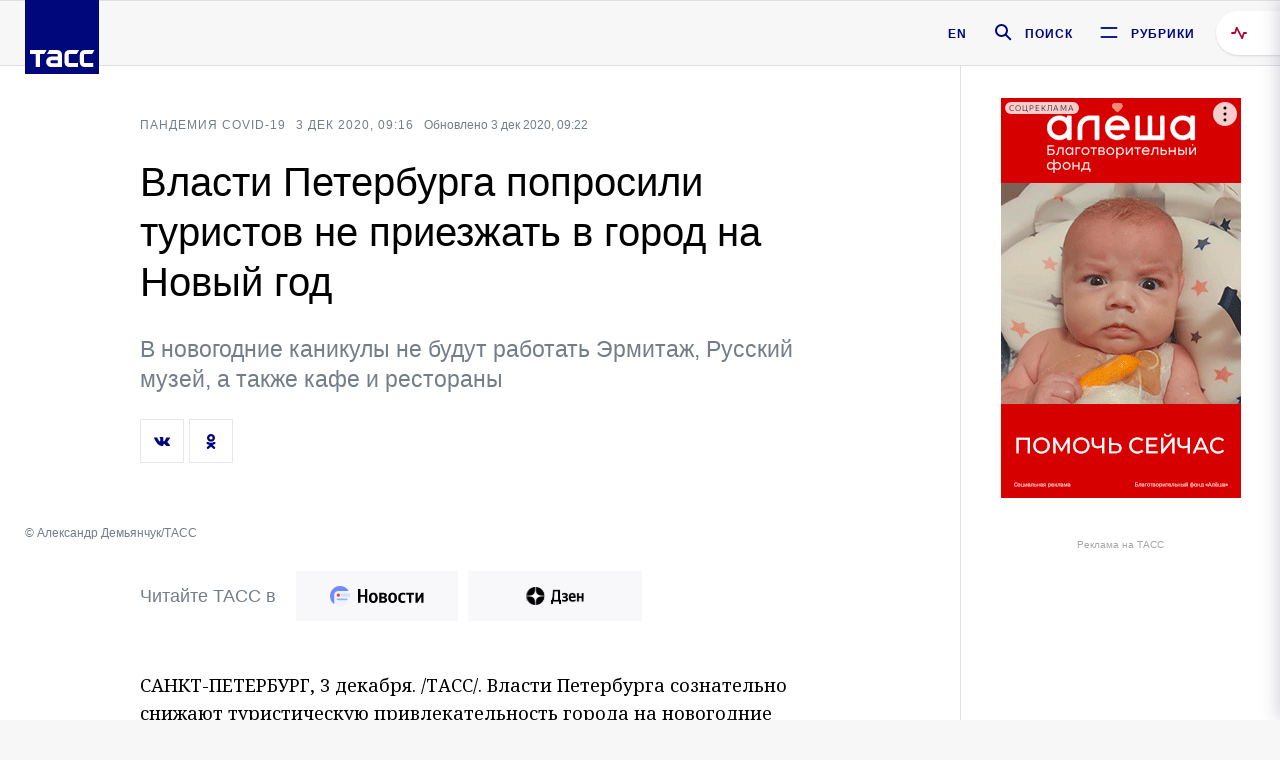

--- FILE ---
content_type: text/html; charset=utf-8
request_url: https://tass.ru/obschestvo/10159899
body_size: 29615
content:
<!DOCTYPE html><html ng-app="tassApp" ng-controller="mainController"><head><title>Власти Петербурга попросили туристов не приезжать в город на Новый год -  Общество - ТАСС</title><meta name="viewport" content="width=device-width, initial-scale=1.0"><meta name="description" content="В новогодние каникулы не будут работать Эрмитаж, Русский музей, а также кафе и рестораны"/><meta http-equiv="X-UA-Compatible" content="IE=10"/><meta name="yandex-verification" content="f91ce7b4a203a30a"/><meta name="google-site-verification" content="PoyFi2APBqKw8uGePodmFqId646DYLqqS1qiMTh153w"/><meta name="msvalidate.01" content="C05302AEC20336D89FE678451D9C5CDC"/><meta property="fb:app_id" content="145834367435982"/><meta property="fb:pages" content="144698628932572"/><meta property="og:site_name" content="ТАСС"/><meta property="og:type" content="article"/><meta property="og:image" content="https://cdn-media.tass.ru/width/1200_4ce85301/tass/m2/uploads/i/20201203/5878145.jpg"/><!-- hotfix TPD-131: start--><!-- hotfix TDP-131: end--><meta property="og:url" content="https://tass.ru/obschestvo/10159899"/><meta property="og:title" content="Власти Петербурга попросили туристов не приезжать в город на Новый год"/><meta property="og:description" content="В новогодние каникулы не будут работать Эрмитаж, Русский музей, а также кафе и рестораны"/><meta property="twitter:site" content="@tass_agency"/><meta property="twitter:site:id" content="285532415"/><meta property="twitter:card" content="summary_large_image"/><meta property="twitter:title" content="Власти Петербурга попросили туристов не приезжать в город на Новый год"/><meta property="twitter:description" content="В новогодние каникулы не будут работать Эрмитаж, Русский музей, а также кафе и рестораны"/><meta property="twitter:image" content="https://cdn-media.tass.ru/width/1200_4ce85301/tass/m2/uploads/i/20201203/5878145.jpg"/><meta property="vk:image" content="https://cdn-media.tass.ru/width/1074_8f2dea56/tass/m2/uploads/i/20201203/5878145.jpg"/><link rel="image_src" href="https://cdn-media.tass.ru/width/1200_4ce85301/tass/m2/uploads/i/20201203/5878145.jpg"/><meta name="gtm-page-type" content="news"/><meta property="recommendation:materialId" content="10159899"/><link rel="amphtml" href="https://tass.ru/obschestvo/10159899/amp"/><link rel="canonical" href="https://tass.ru/obschestvo/10159899"/><link rel="apple-touch-icon" href="/img/blocks/common/apple-touch-icon.png"><link rel="apple-touch-icon" sizes="57x57" href="/img/blocks/common/apple-touch-icon-57x57.png"><link rel="apple-touch-icon" sizes="72x72" href="/img/blocks/common/apple-touch-icon-72x72.png"><link rel="apple-touch-icon" sizes="76x76" href="/img/blocks/common/apple-touch-icon-76x76.png"><link rel="apple-touch-icon" sizes="114x114" href="/img/blocks/common/apple-touch-icon-114x114.png"><link rel="apple-touch-icon" sizes="120x120" href="/img/blocks/common/apple-touch-icon-120x120.png"><link rel="apple-touch-icon" sizes="144x144" href="/img/blocks/common/apple-touch-icon-144x144.png"><link rel="apple-touch-icon" sizes="152x152" href="/img/blocks/common/apple-touch-icon-152x152.png"><link rel="apple-touch-icon" sizes="180x180" href="/img/blocks/common/apple-touch-icon-180x180.png"><link href="//fonts.googleapis.com/css?family=Noto+Sans:400,400i,700,700i|Noto+Serif:400,400i,700,700i&amp;amp;subset=cyrillic,cyrillic-ext,latin-ext" rel="stylesheet"><link href="//fonts.googleapis.com/css?family=PT+Serif:,700&amp;amp;subset=cyrillic" rel="stylesheet"><script>localStorage.setItem('centrifugo', '{"host":"https://centrifugo.tass.ru","port":"443","user":"1","timestamp":"10","token":"87cf320d40b3d158222430b232ea6803c57e1290d414fcdd78a446615884092e"}')
localStorage.setItem('webSocket', '{"host":"wss://comet.tass.ru:443","SID":"--b28c704f1435e1a5ac1a753810d40a57"}')
localStorage.setItem('environment', 'production')</script><script src="//yastatic.net/pcode/adfox/header-bidding.js" async></script><!-- script(src="//yandex.ru/ads/system/header-bidding.js", async)--><script name="desktopHeaderBidding">window.YaHeaderBiddingSettings =
    {
        "adUnits": [{
            "code": "adfox_sidebar",
            "bids": [{
                "bidder": "myTarget",
                "params": {
                    "placementId": "252003"
                }
            }, {
                "bidder": "adriver",
                "params": {
                    "placementId": "14:tass_300x600"
                }
            }, {
                "bidder": "relap",
                "params": {
                    "placementId": "hnmGzA3NBHOJ_FRU"
                }
            }, {
                "bidder": "otm",
                "params": {
                    "placementId": "1759"
                }
            }, {
                "bidder": "adfox_adsmart",
                "params": {
                    "p1": "cqgvl",
                    "p2": "hhro"
                }
            }, {
                "bidder": "rtbhouse",
                "params": {
                    "placementId": "k0RpgvzoIormNPpIAQT1"
                }
            }, {
                "bidder": "bidvol",
                "params": {
                    "placementId": "13762"
                }
            }, {
                "bidder": "adfox_imho-banners",
                "params": {
                    "p1": "buphw",
                    "p2": "fhca"
                }
            }, {
                "bidder": "buzzoola",
                "params": {
                    "placementId": "1224369"
                }
            }],
            "sizes": [
                [300, 600]
            ]
        }, {
            "code": "inPageAdfox",
            "bids": [{
                "bidder": "buzzoola",
                "params": {
                    "placementId": "563777"
                }
            }, {
                "bidder": "adriver",
                "params": {
                    "placementId": "14:tass_inpage_vast"
                }
            }, {
                "bidder": "otm",
                "params": {
                    "placementId": "6515"
                }
            }],
            "sizes": [],
            "codeType": "inpage"
        }, {
            "code": "300x600_inline",
            "bids": [{
                "bidder": "myTarget",
                "params": {
                    "placementId": "685149"
                }
            }, {
                "bidder": "adriver",
                "params": {
                    "placementId": "14:tass_300x600_inline"
                }
            }, {
                "bidder": "relap",
                "params": {
                    "placementId": "PJeXEFyd3yTeERER"
                }
            }, {
                "bidder": "otm",
                "params": {
                    "placementId": "1760"
                }
            }, {
                "bidder": "bidvol",
                "params": {
                    "placementId": "13763"
                }
            }, {
                "bidder": "buzzoola",
                "params": {
                    "placementId": "1224370"
                }
            }],
            "sizes": [
                [300, 600]
            ]
        }, {
            "code": "300x250_tgb",
            "bids": [{
                "bidder": "myTarget",
                "params": {
                    "placementId": "628175"
                }
            }, {
                "bidder": "adriver",
                "params": {
                    "placementId": "14:tass_300x250"
                }
            }, {
                "bidder": "relap",
                "params": {
                    "placementId": "ddzchckI5R7kKioq"
                }
            }, {
                "bidder": "otm",
                "params": {
                    "placementId": "1763"
                }
            }, {
                "bidder": "bidvol",
                "params": {
                    "placementId": "13768"
                }
            }, {
                "bidder": "gnezdo",
                "params": {
                    "placementId": "211783"
                }
            }],
            "sizes": [
                [300, 250],
                [300, 300]
            ]
        }, {
            "code": "970x250_1",
            "bids": [{
                "bidder": "myTarget",
                "params": {
                    "placementId": "628171"
                }
            }, {
                "bidder": "adriver",
                "params": {
                    "placementId": "14:tass_970x250"
                }
            }, {
                "bidder": "relap",
                "params": {
                    "placementId": "7BPs8THxcX2HQ0tL"
                }
            }, {
                "bidder": "otm",
                "params": {
                    "placementId": "1761"
                }
            }, {
                "bidder": "rtbhouse",
                "params": {
                    "placementId": "dtxCHFFVBztsXIBfD0mS"
                }
            }, {
                "bidder": "adfox_adsmart",
                "params": {
                    "p1": "codpp",
                    "p2": "ul"
                }
            }, {
                "bidder": "bidvol",
                "params": {
                    "placementId": "13764"
                }
            }, {
                "bidder": "buzzoola",
                "params": {
                    "placementId": "1224367"
                }
            }],
            "sizes": [
                [970, 250]
            ]
        }, {
            "code": "970x250_inline",
            "bids": [{
                "bidder": "myTarget",
                "params": {
                    "placementId": "685151"
                }
            }, {
                "bidder": "adriver",
                "params": {
                    "placementId": "14:tass_970x250_inline"
                }
            }, {
                "bidder": "relap",
                "params": {
                    "placementId": "C1BQtYhJXaddGRkZ"
                }
            }, {
                "bidder": "otm",
                "params": {
                    "placementId": "1762"
                }
            }, {
                "bidder": "rtbhouse",
                "params": {
                    "placementId": "Kw80uqaTzkhumyAAlddx"
                }
            }, {
                "bidder": "adfox_adsmart",
                "params": {
                    "p1": "codpq",
                    "p2": "ul"
                }
            }, {
                "bidder": "bidvol",
                "params": {
                    "placementId": "13765"
                }
            }, {
                "bidder": "adfox_imho-banners",
                "params": {
                    "p1": "buphx",
                    "p2": "fhcb"
                }
            }, {
                "bidder": "gnezdo",
                "params": {
                    "placementId": "211784"
                }
            }, {
                "bidder": "buzzoola",
                "params": {
                    "placementId": "1224368"
                }
            }],
            "sizes": [
                [970, 250]
            ]
        }],
        "biddersMap": {
            "myTarget": "828498",
            "buzzoola": "1161755",
            "adriver": "1166314",
            "otm": "1444842",
            "adfox_tn-inpool": "1197684",
            "relap": "1166902",
            "rtbhouse": "1338708",
            "bidvol": "1535450",
            "adfox_adsmart": "1593442",
            "adfox_imho-banners": "1047258",
            "Gnezdo": "1684454"
        },
        "timeout": 1500
    };
</script><!-- script(src="//yastatic.net/pcode/adfox/loader.js", crossorigin="anonymous")--><!-- script(src = "//an.yandex.ru/system/context.js", async="async")--><script> window.yaContextCb = window.yaContextCb || []</script><script src="https://yandex.ru/ads/system/context.js" async></script><script src="/newtass/javascript/polyfills/fullscreen-api-polyfill.min.js?v=191"></script><script>const objFitSupport = 'objectFit' in document.documentElement.style;

document.addEventListener('DOMContentLoaded', function () {
    if (!objFitSupport) {
        document.body.classList.add('object-fit-not-support');
    }
});</script><script src="/newtass/javascript/libs/angular.min.js?v=191"></script><script src="/newtass/javascript/libs/angular-locale_ru-ru.js?v=191"></script><script src="/newtass/javascript/libs/angular-sanitize.min.js?v=191"></script><script src="/newtass/javascript/libs/angular-touch.min.js?v=191"></script><script src="/newtass/javascript/libs/angular-cookies.min.js?v=191"></script><script src="/newtass/javascript/libs/angular-mask.min.js?v=191"></script><script src="//cdn.jsdelivr.net/sockjs/1.1/sockjs.min.js"></script><script src="/newtass/javascript/libs/centrifuge.js?v=191"></script><script src="/newtass/javascript/app.js?v=191"></script><script src="/newtass/javascript/servises/overlord.js?v=191"></script><script src="/newtass/javascript/servises/centrifuge.js?v=191"></script><script src="/newtass/javascript/servises/websocket.js?v=191"></script><script src="https://unpkg.com/axios/dist/axios.min.js"></script><script src="//www.google.com/recaptcha/api.js"></script><script src="https://cdnjs.cloudflare.com/ajax/libs/mathjax/2.7.5/MathJax.js?config=TeX-MML-AM_CHTML"></script><script src="/newtass/javascript/controllers/mainController.js?v=191"></script><script src="/newtass/javascript/controllers/newsfeedController.js?v=191"></script><script src="/newtass/javascript/controllers/videoController.js?v=191"></script><script src="/newtass/javascript/controllers/audioController.js?v=191"></script><script src="/newtass/javascript/controllers/sliderController.js?v=191"></script><script src="/newtass/javascript/controllers/socialController.js?v=191"></script><script src="/newtass/javascript/controllers/headerController.js?v=191"></script><script src="/newtass/javascript/controllers/contentList.js?v=191"></script><script src="/newtass/javascript/controllers/whatsNewController.js?v=191"></script><script src="/newtass/javascript/controllers/mainMediaController.js?v=191"></script><script src="/newtass/javascript/controllers/menuController.js?v=191"></script><script src="/newtass/javascript/directives/fullscreenViewDirective.js?v=191"></script><script src="/newtass/javascript/directives/photoFullscreenViewDirective.js?v=191"></script><script src="/newtass/javascript/directives/expandableTextIncludes.js?v=191"></script><script src="/newtass/javascript/directives/dateFormatDirective.js?v=191"></script><script src="/newtass/javascript/directives/clickOutsideDirective.js?v=191"></script><script src="/newtass/javascript/directives/urgentDirective.js?v=191"></script><script src="/newtass/javascript/directives/headerTop0Directive.js?v=191"></script><script src="/newtass/javascript/directives/scrollToTopDirective.js?v=191"></script><script src="/newtass/javascript/directives/adfoxInlineDirective.js?v=191"></script><script src="/newtass/javascript/directives/adfoxBannerDirective.js?v=191"></script><script src="/newtass/javascript/directives/spoilerExpandDirective.js?v=191"></script><script src="/newtass/javascript/directives/sbLoadDirective.js?v=191"></script><script src="/newtass/javascript/directives/includeReplaceDirective.js?v=191"></script><script src="/newtass/javascript/directives/angular-loadscript.js?v=191"></script><script src="/newtass/javascript/directives/bannerInPageDirective.js?v=191"></script><script src="/newtass/javascript/directives/additionalInfoDirective.js?v=191"></script><script src="/newtass/javascript/directives/headerDirective.js?v=191"></script><script type="application/ld+json">{"@context":"https://schema.org/","@type":"Organization","url":"https://tass.ru","name":"ТАСС","logo":{"@type":"ImageObject","url":"https://tass.ru/newtass/img/blocks/common/tass-logo.jpg","width":60,"height":60},"sameAs":["https://www.facebook.com/tassagency","https://www.youtube.com/channel/UCEyGP84v6qbsZy9-pL6Jx2g","https://vk.com/tassagency","https://ok.ru/tassagency","https://www.instagram.com/tass_agency/","https://twitter.com/tass_agency"]}</script><script type="application/ld+json">{"@context":"https://schema.org","@graph":[{"@context":"https://schema.org","@type":"SiteNavigationElement","@id":"#menu-sections","name":"В стране","url":"https://tass.ru/v-strane"},{"@context":"https://schema.org","@type":"SiteNavigationElement","@id":"#menu-sections","name":"Политика","url":"https://tass.ru/politika"},{"@context":"https://schema.org","@type":"SiteNavigationElement","@id":"#menu-sections","name":"Нацпроекты","url":"https://tass.ru/nacionalnye-proekty"},{"@context":"https://schema.org","@type":"SiteNavigationElement","@id":"#menu-sections","name":"В мире","url":"https://tass.ru/mezhdunarodnaya-panorama"},{"@context":"https://schema.org","@type":"SiteNavigationElement","@id":"#menu-sections","name":"Экономика и бизнес","url":"https://tass.ru/ekonomika"},{"@context":"https://schema.org","@type":"SiteNavigationElement","@id":"#menu-sections","name":"Недвижимость","url":"https://tass.ru/nedvizhimost"},{"@context":"https://schema.org","@type":"SiteNavigationElement","@id":"#menu-sections","name":"Малый бизнес","url":"https://tass.ru/msp"},{"@context":"https://schema.org","@type":"SiteNavigationElement","@id":"#menu-sections","name":"Армия и ОПК","url":"https://tass.ru/armiya-i-opk"},{"@context":"https://schema.org","@type":"SiteNavigationElement","@id":"#menu-sections","name":"Общество","url":"https://tass.ru/obschestvo"},{"@context":"https://schema.org","@type":"SiteNavigationElement","@id":"#menu-sections","name":"Происшествия","url":"https://tass.ru/proisshestviya"},{"@context":"https://schema.org","@type":"SiteNavigationElement","@id":"#menu-sections","name":"Спорт","url":"https://tass.ru/sport"},{"@context":"https://schema.org","@type":"SiteNavigationElement","@id":"#menu-sections","name":"Культура","url":"https://tass.ru/kultura"},{"@context":"https://schema.org","@type":"SiteNavigationElement","@id":"#menu-sections","name":"Наука","url":"https://tass.ru/nauka"},{"@context":"https://schema.org","@type":"SiteNavigationElement","@id":"#menu-sections","name":"Космос","url":"https://tass.ru/kosmos"},{"@context":"https://schema.org","@type":"SiteNavigationElement","@id":"#menu-sections","name":"Москва","url":"https://tass.ru/moskva"},{"@context":"https://schema.org","@type":"SiteNavigationElement","@id":"#menu-sections","name":"Московская область","url":"https://tass.ru/moskovskaya-oblast"},{"@context":"https://schema.org","@type":"SiteNavigationElement","@id":"#menu-sections","name":"Северо-Запад","url":"https://tass.ru/spb-news"},{"@context":"https://schema.org","@type":"SiteNavigationElement","@id":"#menu-sections","name":"Новости Урала","url":"https://tass.ru/ural-news"},{"@context":"https://schema.org","@type":"SiteNavigationElement","@id":"#menu-sections","name":"Сибирь","url":"https://tass.ru/sibir-news"},{"@context":"https://schema.org","@type":"SiteNavigationElement","@id":"#menu-sections","name":"Арктика","url":"https://tass.ru/arktika-segodnya"},{"@context":"https://schema.org","@type":"SiteNavigationElement","@id":"#menu-sections","name":"Подкасты","url":"https://tass.ru/podkasty"},{"@context":"https://schema.org","@type":"SiteNavigationElement","@id":"#menu-sections","name":"Госсовет","url":"https://tass.ru/gossovet"},{"@context":"https://schema.org","@type":"SiteNavigationElement","@id":"#menu-sections","name":"Мэры российских городов","url":"https://tass.ru/mery-rossiyskih-gorodov"}]}</script><div adfox-inline-directive="adfox-inline-directive" data-ng-p1="ccmbn" data-ng-p2="gdtg" data-ng-type="news-page" data-ng-dev="production"></div><link rel="preconnect" href="https://ads.betweendigital.com" crossorigin><link id="css-default" rel="stylesheet" href="/newtass/stylesheets/news-page/news-page.css?v=191"><link id="css-md" rel="stylesheet" media="(min-width: 960px)" href="/newtass/stylesheets/news-page/news-page_md.css?v=191"><link id="css-lg" rel="stylesheet" media="(min-width: 1280px)" href="/newtass/stylesheets/news-page/news-page_lg.css?v=191"><link id="css-xl" rel="stylesheet" media="(min-width: 1360px)" href="/newtass/stylesheets/news-page/news-page_xl.css?v=191"><link rel="stylesheet" media="print" href="/newtass/stylesheets/print-page/print-page.css?v=191"><link rel="stylesheet" href="/newtass/stylesheets/nauka-theme.css?v=191"><script type="application/ld+json">{"@context":"https://schema.org","@type":"NewsArticle","mainEntityOfPage":{"@type":"WebPage","@id":"https://tass.ru/obschestvo/10159899"},"headline":"Власти Петербурга попросили туристов не приезжать в город на Новый год","image":["https://cdn-media.tass.ru/width/1200_4ce85301/tass/m2/uploads/i/20201203/5878145.jpg"],"datePublished":"2020-12-03T12:16:42+03:00","dateModified":"2020-12-03T12:22:12+03:00","author":{"@type":"Organization","name":"ТАСС","logo":{"@type":"ImageObject","url":"https://tass.ru/newtass/img/blocks/common/tass-logo.jpg","width":60,"height":60}},"publisher":{"@type":"Organization","name":"ТАСС","logo":{"@type":"ImageObject","url":"https://tass.ru/newtass/img/blocks/common/tass-logo.jpg","width":60,"height":60}},"description":"В новогодние каникулы не будут работать Эрмитаж, Русский музей, а также кафе и рестораны"}</script></head><body data-ng-class="{'lenta-opened': newsFeedMode, 'overbody':$root.mainMenuStatus, 'whats-new-opened': whatsNewOpened}"><!-- Yandex.Metrika counter --><script type="text/javascript" >
  (function(m,e,t,r,i,k,a){ m[i]=m[i]||function()
  {(m[i].a=m[i].a||[]).push(arguments)}
;
  m[i].l=1*new Date();k=e.createElement(t),a=e.getElementsByTagName(t)[0],k.async=1,k.src=r,a.parentNode.insertBefore(k,a)})
  (window, document, "script", "https://mc.yandex.ru/metrika/tag.js", "ym");
 
 ym(22765936, "init",
{         clickmap:true,         trackLinks:true,         accurateTrackBounce:true,         trackHash:true    }
);
</script>
<noscript><div><img src="https://mc.yandex.ru/watch/22765936" style="position:absolute; left:-9999px;" alt="" /></div></noscript><!-- /Yandex.Metrika counter --><!--LiveInternet counter--><script type="text/javascript">
new Image().src = "//counter.yadro.ru/hit;TASS_total?r"+
escape(document.referrer)+((typeof(screen)=="undefined")?"":
";s"+screen.width+"*"+screen.height+"*"+(screen.colorDepth?
screen.colorDepth:screen.pixelDepth))+";u"+escape(document.URL)+
";h"+escape(document.title.substring(0,150))+
";"+Math.random();</script><!--/LiveInternet--><!-- Rating@Mail.ru counter -->
<script type="text/javascript">
var _tmr = window._tmr || (window._tmr = []);
_tmr.push({id: "3117192", type: "pageView", start: (new Date()).getTime()});
(function (d, w, id)
{   if (d.getElementById(id)) return;   var ts = d.createElement("script"); ts.type = "text/javascript"; ts.async = true; ts.id = id;   ts.src = "https://top-fwz1.mail.ru/js/code.js";   var f = function () {var s = d.getElementsByTagName("script")[0]; s.parentNode.insertBefore(ts, s);}
;
 if (w.opera == "[object Opera]") { d.addEventListener("DOMContentLoaded", f, false); } else { f(); }
})(document, window, "tmr-code");
</script><noscript><div>
<img src="https://top-fwz1.mail.ru/counter?id=3117192;js=na" style="border:0;position:absolute;left:-9999px;" alt="Top.Mail.Ru" />
</div></noscript>
<!-- //Rating@Mail.ru counter --><script> window.addEventListener('popstate', function (event) { window.location.reload() });</script><div id="branding_wrapper"></div><div class="banner-top-container"><div class="banner banner_delimeter"><div class="banner__wrapper banner__wrapper_top"><banner bannerID="970x250_1" envType="production" pageType="news-page"></banner></div></div></div><header class="header header-on_top" id="header" data-ng-controller="headerController" header-directive="header-directive" ng-class="{'header_hidden': $root.showArticle}"><div class="container" ng-init="counterTime = 520"><div class="header-inner"><div><a class="header-logo" href="/" data-header_logo="data-header_logo" ="" rel="nofollow"><div class="header-logo__logo"></div></a></div><div class="header-newsblock"><div class="header-newsblock__date"><dateformat time="1606987002" mode="print"></dateformat></div><div class="header-newsblock__title">Власти Петербурга попросили туристов не приезжать в город на Новый год </div><div class="header-newsblock__subtitle">Версия для печати, полная:<a class="header-newsblock__link" href="https://tass.ru/obschestvo/10159899">https://tass.ru/obschestvo/10159899</a></div></div><div class="header-bar"><div class="header-lang"><a class="header-lang__item" href="//tass.com" rel="nofollow" data-header_menu_lang="data-header_menu_lang">EN</a></div><div class="header-search" id="search-btn"><a style="text-decoration:none;" href="/search" rel="nofollow" data-header_menu_search_open="data-header_menu_search_open"><div class="header-search__icon"></div><div class="header-search__label">Поиск</div></a></div><div class="header-sections" id="open-menu-button" data-ng-click="manageHistoryTrackerForMenu($root.mainMenuStatus=true)" data-header_menu_categories_open="data-header_menu_categories_open"><div class="header-sections__icon"></div><div class="header-sections__label">Рубрики</div></div></div></div></div><button class="header-news-feed-button" data-header_menu_feed_open="data-header_menu_feed_open" ng-hide="ov.variable.newsfeed.isOpened||ieOption" ng-click="toggleNewsFeed()" ng-class="{'header-news-feed-button_active': newsFeedLabelActive}"><span ng-cloak="ng-cloak" ng-bind-html="getNewsFeedCounter()"></span></button></header><banner bannerID="adfox_floorad_desktop" envType="production" pageType="news-page"></banner><div class="search-popup"><div class="search-popup__container"><header class="search-popup__header"><div class="search-popup__logo"></div><button class="search-popup__close-button" id="search-btn-close">Закрыть</button></header><form class="search-popup__search-form"><div class="search-input"><div class="search-input__wrapper"><input class="search-input__input-field" autofocus="autofocus" placeholder="Поиск" data-ng-model="sendParams.searchStr"/><button class="search-input__submit-button" data-ng-click="dispatch()" ng-if="!pending" data-header_menu_search_start="data-header_menu_search_start"></button><div class="search-input__spinner" ng-if="pending"></div></div><ul class="search-input__results-list"><li class="search-input__results-list-item"><button class="search-input__result-title">Экономика</button></li><li class="search-input__results-list-item"><button class="search-input__result-title">Спорт</button></li><li class="search-input__results-list-item"><button class="search-input__result-title">Культура</button></li></ul></div></form></div></div><div class="menu" data-ng-controller="menuController" data-ng-class="{'menu_opened':$root.mainMenuStatus}" menu-directive="menu-directive"><div class="menu__container"><header class="menu__header"><a class="menu__logo" href="/" rel="nofollow"></a><button class="menu__close-button" id="close-menu-button" data-ng-click="manageHistoryTrackerForMenu($root.mainMenuStatus=false)" data-all_category_close="data-all_category_close">Закрыть</button></header><div class="menu__content" data-ng-class="{'up':$root.mainMenuStatus}"><div class="menu__lists-wrapper"><ul class="menu-sections-list" data-ng-init="init(&quot;obschestvo&quot;)"><li class="menu-sections-list-item" data-ng-class="{'menu-sections-list-item_active': activeSection === 'v-strane'}"><div class="menu-sections-list__title-wrapper"><a class="menu-sections-list__title" href="/v-strane" data-ng-mouseover="onMouseEnter(6091); activeSection = 'v-strane'" data-all_category_choice="data-all_category_choice">В стране</a></div><div class="section-preview"><div class="section-preview__content"><div class="section-preview__header"><span class="section-preview__title">В стране</span><a class="section-preview__link" href="/v-strane" rel="nofollow" data-header_menu_categories_choice="data-header_menu_categories_choice">В рубрику →</a></div><ul class="section-preview__subcategories-list"><li class="section-preview__subcategories-list-item"><a class="section-preview__subcategories-list__link" href="/severnyy-kavkaz">Северный Кавказ</a></li><li class="section-preview__subcategories-list-item"><a class="section-preview__subcategories-list__link" href="/respublika-saha-yakutiya">Республика Саха (Якутия)</a></li></ul><div class="section-preview__news"><div data-ng-bind-html="newsContainer"></div><div data-ng-if="!newsContainer"><div class="news-preview news-preview_default"><div class="news-preview__body"><div class="news-preview__loader-long"></div><div class="news-preview__loader-long"></div><div class="news-preview__loader-long"></div></div></div><div class="news-preview news-preview_default"><div class="news-preview__body"><div class="news-preview__loader-long"></div><div class="news-preview__loader-long"></div><div class="news-preview__loader-long"></div></div></div><div class="news-preview news-preview_default"><div class="news-preview__body"><div class="news-preview__loader-long"></div><div class="news-preview__loader-long"></div><div class="news-preview__loader-long"></div></div></div></div></div></div></div></li><li class="menu-sections-list-item" data-ng-class="{'menu-sections-list-item_active': activeSection === 'politika'}"><div class="menu-sections-list__title-wrapper"><a class="menu-sections-list__title" href="/politika" data-ng-mouseover="onMouseEnter(23); activeSection = 'politika'" data-all_category_choice="data-all_category_choice">Политика</a></div><div class="section-preview"><div class="section-preview__content"><div class="section-preview__header"><span class="section-preview__title">Политика</span><a class="section-preview__link" href="/politika" rel="nofollow" data-header_menu_categories_choice="data-header_menu_categories_choice">В рубрику →</a></div><ul class="section-preview__subcategories-list"><li class="section-preview__subcategories-list-item"><a class="section-preview__subcategories-list__link" href="/vnutrennyaya-politika">Внутренняя политика</a></li><li class="section-preview__subcategories-list-item"><a class="section-preview__subcategories-list__link" href="/vneshnyaya-politika">Внешняя политика</a></li><li class="section-preview__subcategories-list-item"><a class="section-preview__subcategories-list__link" href="/bezopasnost">Безопасность</a></li></ul><div class="section-preview__news"><div data-ng-bind-html="newsContainer"></div><div data-ng-if="!newsContainer"><div class="news-preview news-preview_default"><div class="news-preview__body"><div class="news-preview__loader-long"></div><div class="news-preview__loader-long"></div><div class="news-preview__loader-long"></div></div></div><div class="news-preview news-preview_default"><div class="news-preview__body"><div class="news-preview__loader-long"></div><div class="news-preview__loader-long"></div><div class="news-preview__loader-long"></div></div></div><div class="news-preview news-preview_default"><div class="news-preview__body"><div class="news-preview__loader-long"></div><div class="news-preview__loader-long"></div><div class="news-preview__loader-long"></div></div></div></div></div></div></div></li><li class="menu-sections-list-item" data-ng-class="{'menu-sections-list-item_active': activeSection === 'nacionalnye-proekty'}"><div class="menu-sections-list__title-wrapper"><a class="menu-sections-list__title" href="/nacionalnye-proekty" data-ng-mouseover="onMouseEnter(7188); activeSection = 'nacionalnye-proekty'" data-all_category_choice="data-all_category_choice">Нацпроекты</a></div><div class="section-preview"><div class="section-preview__content"><div class="section-preview__header"><span class="section-preview__title">Нацпроекты</span><a class="section-preview__link" href="/nacionalnye-proekty" rel="nofollow" data-header_menu_categories_choice="data-header_menu_categories_choice">В рубрику →</a></div><ul class="section-preview__subcategories-list"></ul><div class="section-preview__news"><div data-ng-bind-html="newsContainer"></div><div data-ng-if="!newsContainer"><div class="news-preview news-preview_default"><div class="news-preview__body"><div class="news-preview__loader-long"></div><div class="news-preview__loader-long"></div><div class="news-preview__loader-long"></div></div></div><div class="news-preview news-preview_default"><div class="news-preview__body"><div class="news-preview__loader-long"></div><div class="news-preview__loader-long"></div><div class="news-preview__loader-long"></div></div></div><div class="news-preview news-preview_default"><div class="news-preview__body"><div class="news-preview__loader-long"></div><div class="news-preview__loader-long"></div><div class="news-preview__loader-long"></div></div></div></div></div></div></div></li><li class="menu-sections-list-item" data-ng-class="{'menu-sections-list-item_active': activeSection === 'mezhdunarodnaya-panorama'}"><div class="menu-sections-list__title-wrapper"><a class="menu-sections-list__title" href="/mezhdunarodnaya-panorama" data-ng-mouseover="onMouseEnter(22); activeSection = 'mezhdunarodnaya-panorama'" data-all_category_choice="data-all_category_choice">В мире</a></div><div class="section-preview"><div class="section-preview__content"><div class="section-preview__header"><span class="section-preview__title">В мире</span><a class="section-preview__link" href="/mezhdunarodnaya-panorama" rel="nofollow" data-header_menu_categories_choice="data-header_menu_categories_choice">В рубрику →</a></div><ul class="section-preview__subcategories-list"></ul><div class="section-preview__news"><div data-ng-bind-html="newsContainer"></div><div data-ng-if="!newsContainer"><div class="news-preview news-preview_default"><div class="news-preview__body"><div class="news-preview__loader-long"></div><div class="news-preview__loader-long"></div><div class="news-preview__loader-long"></div></div></div><div class="news-preview news-preview_default"><div class="news-preview__body"><div class="news-preview__loader-long"></div><div class="news-preview__loader-long"></div><div class="news-preview__loader-long"></div></div></div><div class="news-preview news-preview_default"><div class="news-preview__body"><div class="news-preview__loader-long"></div><div class="news-preview__loader-long"></div><div class="news-preview__loader-long"></div></div></div></div></div></div></div></li><li class="menu-sections-list-item" data-ng-class="{'menu-sections-list-item_active': activeSection === 'ekonomika'}"><div class="menu-sections-list__title-wrapper"><a class="menu-sections-list__title" href="/ekonomika" data-ng-mouseover="onMouseEnter(25); activeSection = 'ekonomika'" data-all_category_choice="data-all_category_choice">Экономика и бизнес</a></div><div class="section-preview"><div class="section-preview__content"><div class="section-preview__header"><span class="section-preview__title">Экономика и бизнес</span><a class="section-preview__link" href="/ekonomika" rel="nofollow" data-header_menu_categories_choice="data-header_menu_categories_choice">В рубрику →</a></div><ul class="section-preview__subcategories-list"><li class="section-preview__subcategories-list-item"><a class="section-preview__subcategories-list__link" href="/elektroenergetika">Электроэнергетика</a></li><li class="section-preview__subcategories-list-item"><a class="section-preview__subcategories-list__link" href="/makroekonomika">Макроэкономика</a></li><li class="section-preview__subcategories-list-item"><a class="section-preview__subcategories-list__link" href="/tek">ТЭК</a></li><li class="section-preview__subcategories-list-item"><a class="section-preview__subcategories-list__link" href="/potrebitelskiy-rynok">Потребительский рынок</a></li><li class="section-preview__subcategories-list-item"><a class="section-preview__subcategories-list__link" href="/tehnologii">Технологии</a></li><li class="section-preview__subcategories-list-item"><a class="section-preview__subcategories-list__link" href="/rynki">Рынки</a></li><li class="section-preview__subcategories-list-item"><a class="section-preview__subcategories-list__link" href="/promyshlennost">Промышленность</a></li><li class="section-preview__subcategories-list-item"><a class="section-preview__subcategories-list__link" href="/transport">Транспорт</a></li><li class="section-preview__subcategories-list-item"><a class="section-preview__subcategories-list__link" href="/apk">АПК</a></li></ul><div class="section-preview__news"><div data-ng-bind-html="newsContainer"></div><div data-ng-if="!newsContainer"><div class="news-preview news-preview_default"><div class="news-preview__body"><div class="news-preview__loader-long"></div><div class="news-preview__loader-long"></div><div class="news-preview__loader-long"></div></div></div><div class="news-preview news-preview_default"><div class="news-preview__body"><div class="news-preview__loader-long"></div><div class="news-preview__loader-long"></div><div class="news-preview__loader-long"></div></div></div><div class="news-preview news-preview_default"><div class="news-preview__body"><div class="news-preview__loader-long"></div><div class="news-preview__loader-long"></div><div class="news-preview__loader-long"></div></div></div></div></div></div></div></li><li class="menu-sections-list-item" data-ng-class="{'menu-sections-list-item_active': activeSection === 'nedvizhimost'}"><div class="menu-sections-list__title-wrapper"><a class="menu-sections-list__title" href="/nedvizhimost" data-ng-mouseover="onMouseEnter(7012); activeSection = 'nedvizhimost'" data-all_category_choice="data-all_category_choice">Недвижимость</a></div><div class="section-preview"><div class="section-preview__content"><div class="section-preview__header"><span class="section-preview__title">Недвижимость</span><a class="section-preview__link" href="/nedvizhimost" rel="nofollow" data-header_menu_categories_choice="data-header_menu_categories_choice">В рубрику →</a></div><ul class="section-preview__subcategories-list"></ul><div class="section-preview__news"><div data-ng-bind-html="newsContainer"></div><div data-ng-if="!newsContainer"><div class="news-preview news-preview_default"><div class="news-preview__body"><div class="news-preview__loader-long"></div><div class="news-preview__loader-long"></div><div class="news-preview__loader-long"></div></div></div><div class="news-preview news-preview_default"><div class="news-preview__body"><div class="news-preview__loader-long"></div><div class="news-preview__loader-long"></div><div class="news-preview__loader-long"></div></div></div><div class="news-preview news-preview_default"><div class="news-preview__body"><div class="news-preview__loader-long"></div><div class="news-preview__loader-long"></div><div class="news-preview__loader-long"></div></div></div></div></div></div></div></li><li class="menu-sections-list-item" data-ng-class="{'menu-sections-list-item_active': activeSection === 'msp'}"><div class="menu-sections-list__title-wrapper"><a class="menu-sections-list__title" href="/msp" data-ng-mouseover="onMouseEnter(6154); activeSection = 'msp'" data-all_category_choice="data-all_category_choice">Малый бизнес</a></div><div class="section-preview"><div class="section-preview__content"><div class="section-preview__header"><span class="section-preview__title">Малый бизнес</span><a class="section-preview__link" href="/msp" rel="nofollow" data-header_menu_categories_choice="data-header_menu_categories_choice">В рубрику →</a></div><ul class="section-preview__subcategories-list"></ul><div class="section-preview__news"><div data-ng-bind-html="newsContainer"></div><div data-ng-if="!newsContainer"><div class="news-preview news-preview_default"><div class="news-preview__body"><div class="news-preview__loader-long"></div><div class="news-preview__loader-long"></div><div class="news-preview__loader-long"></div></div></div><div class="news-preview news-preview_default"><div class="news-preview__body"><div class="news-preview__loader-long"></div><div class="news-preview__loader-long"></div><div class="news-preview__loader-long"></div></div></div><div class="news-preview news-preview_default"><div class="news-preview__body"><div class="news-preview__loader-long"></div><div class="news-preview__loader-long"></div><div class="news-preview__loader-long"></div></div></div></div></div></div></div></li><li class="menu-sections-list-item" data-ng-class="{'menu-sections-list-item_active': activeSection === 'armiya-i-opk'}"><div class="menu-sections-list__title-wrapper"><a class="menu-sections-list__title" href="/armiya-i-opk" data-ng-mouseover="onMouseEnter(4730); activeSection = 'armiya-i-opk'" data-all_category_choice="data-all_category_choice">Армия и ОПК</a></div><div class="section-preview"><div class="section-preview__content"><div class="section-preview__header"><span class="section-preview__title">Армия и ОПК</span><a class="section-preview__link" href="/armiya-i-opk" rel="nofollow" data-header_menu_categories_choice="data-header_menu_categories_choice">В рубрику →</a></div><ul class="section-preview__subcategories-list"><li class="section-preview__subcategories-list-item"><a class="section-preview__subcategories-list__link" href="/armiya">Вооруженные силы</a></li><li class="section-preview__subcategories-list-item"><a class="section-preview__subcategories-list__link" href="/opk">Оборонно-промышленный комплекс</a></li></ul><div class="section-preview__news"><div data-ng-bind-html="newsContainer"></div><div data-ng-if="!newsContainer"><div class="news-preview news-preview_default"><div class="news-preview__body"><div class="news-preview__loader-long"></div><div class="news-preview__loader-long"></div><div class="news-preview__loader-long"></div></div></div><div class="news-preview news-preview_default"><div class="news-preview__body"><div class="news-preview__loader-long"></div><div class="news-preview__loader-long"></div><div class="news-preview__loader-long"></div></div></div><div class="news-preview news-preview_default"><div class="news-preview__body"><div class="news-preview__loader-long"></div><div class="news-preview__loader-long"></div><div class="news-preview__loader-long"></div></div></div></div></div></div></div></li><li class="menu-sections-list-item" data-ng-class="{'menu-sections-list-item_active': activeSection === 'obschestvo'}"><div class="menu-sections-list__title-wrapper"><a class="menu-sections-list__title" href="/obschestvo" data-ng-mouseover="onMouseEnter(24); activeSection = 'obschestvo'" data-all_category_choice="data-all_category_choice">Общество</a></div><div class="section-preview"><div class="section-preview__content"><div class="section-preview__header"><span class="section-preview__title">Общество</span><a class="section-preview__link" href="/obschestvo" rel="nofollow" data-header_menu_categories_choice="data-header_menu_categories_choice">В рубрику →</a></div><ul class="section-preview__subcategories-list"><li class="section-preview__subcategories-list-item"><a class="section-preview__subcategories-list__link" href="/obrazovanie">Образование</a></li><li class="section-preview__subcategories-list-item"><a class="section-preview__subcategories-list__link" href="/zdorove">Здоровье</a></li><li class="section-preview__subcategories-list-item"><a class="section-preview__subcategories-list__link" href="/religiya">Религия</a></li><li class="section-preview__subcategories-list-item"><a class="section-preview__subcategories-list__link" href="/socialnaya-zaschita">Социальная защита</a></li><li class="section-preview__subcategories-list-item"><a class="section-preview__subcategories-list__link" href="/turizm-i-otdyh">Туризм и отдых</a></li><li class="section-preview__subcategories-list-item"><a class="section-preview__subcategories-list__link" href="/bezpolitiki">Без политики</a></li><li class="section-preview__subcategories-list-item"><a class="section-preview__subcategories-list__link" href="/ekologiya">Экология</a></li></ul><div class="section-preview__news"><div data-ng-bind-html="newsContainer"></div><div data-ng-if="!newsContainer"><div class="news-preview news-preview_default"><div class="news-preview__body"><div class="news-preview__loader-long"></div><div class="news-preview__loader-long"></div><div class="news-preview__loader-long"></div></div></div><div class="news-preview news-preview_default"><div class="news-preview__body"><div class="news-preview__loader-long"></div><div class="news-preview__loader-long"></div><div class="news-preview__loader-long"></div></div></div><div class="news-preview news-preview_default"><div class="news-preview__body"><div class="news-preview__loader-long"></div><div class="news-preview__loader-long"></div><div class="news-preview__loader-long"></div></div></div></div></div></div></div></li><li class="menu-sections-list-item" data-ng-class="{'menu-sections-list-item_active': activeSection === 'proisshestviya'}"><div class="menu-sections-list__title-wrapper"><a class="menu-sections-list__title" href="/proisshestviya" data-ng-mouseover="onMouseEnter(27); activeSection = 'proisshestviya'" data-all_category_choice="data-all_category_choice">Происшествия</a></div><div class="section-preview"><div class="section-preview__content"><div class="section-preview__header"><span class="section-preview__title">Происшествия</span><a class="section-preview__link" href="/proisshestviya" rel="nofollow" data-header_menu_categories_choice="data-header_menu_categories_choice">В рубрику →</a></div><ul class="section-preview__subcategories-list"><li class="section-preview__subcategories-list-item"><a class="section-preview__subcategories-list__link" href="/katastrofy">Катастрофы</a></li><li class="section-preview__subcategories-list-item"><a class="section-preview__subcategories-list__link" href="/stihiynye-bedstviya">Стихийные бедствия</a></li><li class="section-preview__subcategories-list-item"><a class="section-preview__subcategories-list__link" href="/kriminal">Криминал</a></li></ul><div class="section-preview__news"><div data-ng-bind-html="newsContainer"></div><div data-ng-if="!newsContainer"><div class="news-preview news-preview_default"><div class="news-preview__body"><div class="news-preview__loader-long"></div><div class="news-preview__loader-long"></div><div class="news-preview__loader-long"></div></div></div><div class="news-preview news-preview_default"><div class="news-preview__body"><div class="news-preview__loader-long"></div><div class="news-preview__loader-long"></div><div class="news-preview__loader-long"></div></div></div><div class="news-preview news-preview_default"><div class="news-preview__body"><div class="news-preview__loader-long"></div><div class="news-preview__loader-long"></div><div class="news-preview__loader-long"></div></div></div></div></div></div></div></li><li class="menu-sections-list-item" data-ng-class="{'menu-sections-list-item_active': activeSection === 'sport'}"><div class="menu-sections-list__title-wrapper"><a class="menu-sections-list__title" href="/sport" data-ng-mouseover="onMouseEnter(2176); activeSection = 'sport'" data-all_category_choice="data-all_category_choice">Спорт</a></div><div class="section-preview"><div class="section-preview__content"><div class="section-preview__header"><span class="section-preview__title">Спорт</span><a class="section-preview__link" href="/sport" rel="nofollow" data-header_menu_categories_choice="data-header_menu_categories_choice">В рубрику →</a></div><ul class="section-preview__subcategories-list"><li class="section-preview__subcategories-list-item"><a class="section-preview__subcategories-list__link" href="/futbol">Футбол</a></li><li class="section-preview__subcategories-list-item"><a class="section-preview__subcategories-list__link" href="/hockey">Хоккей</a></li><li class="section-preview__subcategories-list-item"><a class="section-preview__subcategories-list__link" href="/basketbol">Баскетбол</a></li><li class="section-preview__subcategories-list-item"><a class="section-preview__subcategories-list__link" href="/teatr">Театр</a></li><li class="section-preview__subcategories-list-item"><a class="section-preview__subcategories-list__link" href="/muzyka">Музыка</a></li><li class="section-preview__subcategories-list-item"><a class="section-preview__subcategories-list__link" href="/literatura">Литература</a></li><li class="section-preview__subcategories-list-item"><a class="section-preview__subcategories-list__link" href="/tennis">Теннис</a></li><li class="section-preview__subcategories-list-item"><a class="section-preview__subcategories-list__link" href="/boks">Бокс/ММА</a></li><li class="section-preview__subcategories-list-item"><a class="section-preview__subcategories-list__link" href="/avtosport">Автоспорт</a></li><li class="section-preview__subcategories-list-item"><a class="section-preview__subcategories-list__link" href="/letnie-vidy">Летние виды спорта</a></li><li class="section-preview__subcategories-list-item"><a class="section-preview__subcategories-list__link" href="/zimnie-vidy">Зимние виды спорта</a></li><li class="section-preview__subcategories-list-item"><a class="section-preview__subcategories-list__link" href="/shahmaty">Шахматы</a></li><li class="section-preview__subcategories-list-item"><a class="section-preview__subcategories-list__link" href="/iskusstvo">Искусство</a></li><li class="section-preview__subcategories-list-item"><a class="section-preview__subcategories-list__link" href="/kino">Кино</a></li></ul><div class="section-preview__news"><div data-ng-bind-html="newsContainer"></div><div data-ng-if="!newsContainer"><div class="news-preview news-preview_default"><div class="news-preview__body"><div class="news-preview__loader-long"></div><div class="news-preview__loader-long"></div><div class="news-preview__loader-long"></div></div></div><div class="news-preview news-preview_default"><div class="news-preview__body"><div class="news-preview__loader-long"></div><div class="news-preview__loader-long"></div><div class="news-preview__loader-long"></div></div></div><div class="news-preview news-preview_default"><div class="news-preview__body"><div class="news-preview__loader-long"></div><div class="news-preview__loader-long"></div><div class="news-preview__loader-long"></div></div></div></div></div></div></div></li><li class="menu-sections-list-item" data-ng-class="{'menu-sections-list-item_active': activeSection === 'kultura'}"><div class="menu-sections-list__title-wrapper"><a class="menu-sections-list__title" href="/kultura" data-ng-mouseover="onMouseEnter(28); activeSection = 'kultura'" data-all_category_choice="data-all_category_choice">Культура</a></div><div class="section-preview"><div class="section-preview__content"><div class="section-preview__header"><span class="section-preview__title">Культура</span><a class="section-preview__link" href="/kultura" rel="nofollow" data-header_menu_categories_choice="data-header_menu_categories_choice">В рубрику →</a></div><ul class="section-preview__subcategories-list"><li class="section-preview__subcategories-list-item"><a class="section-preview__subcategories-list__link" href="/teatr">Театр</a></li><li class="section-preview__subcategories-list-item"><a class="section-preview__subcategories-list__link" href="/muzyka">Музыка</a></li><li class="section-preview__subcategories-list-item"><a class="section-preview__subcategories-list__link" href="/literatura">Литература</a></li><li class="section-preview__subcategories-list-item"><a class="section-preview__subcategories-list__link" href="/iskusstvo">Искусство</a></li><li class="section-preview__subcategories-list-item"><a class="section-preview__subcategories-list__link" href="/kino">Кино</a></li></ul><div class="section-preview__news"><div data-ng-bind-html="newsContainer"></div><div data-ng-if="!newsContainer"><div class="news-preview news-preview_default"><div class="news-preview__body"><div class="news-preview__loader-long"></div><div class="news-preview__loader-long"></div><div class="news-preview__loader-long"></div></div></div><div class="news-preview news-preview_default"><div class="news-preview__body"><div class="news-preview__loader-long"></div><div class="news-preview__loader-long"></div><div class="news-preview__loader-long"></div></div></div><div class="news-preview news-preview_default"><div class="news-preview__body"><div class="news-preview__loader-long"></div><div class="news-preview__loader-long"></div><div class="news-preview__loader-long"></div></div></div></div></div></div></div></li><li class="menu-sections-list-item" data-ng-class="{'menu-sections-list-item_active': activeSection === 'nauka'}"><div class="menu-sections-list__title-wrapper"><a class="menu-sections-list__title" href="//nauka.tass.ru" data-ng-mouseover="onMouseEnter(4614); activeSection = 'nauka'" data-all_category_choice="data-all_category_choice">Наука</a></div><div class="section-preview"><div class="section-preview__content"><div class="section-preview__header"><span class="section-preview__title">Наука</span><a class="section-preview__link" href="//nauka.tass.ru" rel="nofollow" data-header_menu_categories_choice="data-header_menu_categories_choice">В рубрику →</a></div><ul class="section-preview__subcategories-list"></ul><div class="section-preview__news"><div data-ng-bind-html="newsContainer"></div><div data-ng-if="!newsContainer"><div class="news-preview news-preview_default"><div class="news-preview__body"><div class="news-preview__loader-long"></div><div class="news-preview__loader-long"></div><div class="news-preview__loader-long"></div></div></div><div class="news-preview news-preview_default"><div class="news-preview__body"><div class="news-preview__loader-long"></div><div class="news-preview__loader-long"></div><div class="news-preview__loader-long"></div></div></div><div class="news-preview news-preview_default"><div class="news-preview__body"><div class="news-preview__loader-long"></div><div class="news-preview__loader-long"></div><div class="news-preview__loader-long"></div></div></div></div></div></div></div></li><li class="menu-sections-list-item" data-ng-class="{'menu-sections-list-item_active': activeSection === 'kosmos'}"><div class="menu-sections-list__title-wrapper"><a class="menu-sections-list__title" href="/kosmos" data-ng-mouseover="onMouseEnter(4630); activeSection = 'kosmos'" data-all_category_choice="data-all_category_choice">Космос</a></div><div class="section-preview"><div class="section-preview__content"><div class="section-preview__header"><span class="section-preview__title">Космос</span><a class="section-preview__link" href="/kosmos" rel="nofollow" data-header_menu_categories_choice="data-header_menu_categories_choice">В рубрику →</a></div><ul class="section-preview__subcategories-list"></ul><div class="section-preview__news"><div data-ng-bind-html="newsContainer"></div><div data-ng-if="!newsContainer"><div class="news-preview news-preview_default"><div class="news-preview__body"><div class="news-preview__loader-long"></div><div class="news-preview__loader-long"></div><div class="news-preview__loader-long"></div></div></div><div class="news-preview news-preview_default"><div class="news-preview__body"><div class="news-preview__loader-long"></div><div class="news-preview__loader-long"></div><div class="news-preview__loader-long"></div></div></div><div class="news-preview news-preview_default"><div class="news-preview__body"><div class="news-preview__loader-long"></div><div class="news-preview__loader-long"></div><div class="news-preview__loader-long"></div></div></div></div></div></div></div></li><li class="menu-sections-list-item" data-ng-class="{'menu-sections-list-item_active': activeSection === 'moskva'}"><div class="menu-sections-list__title-wrapper"><a class="menu-sections-list__title" href="/moskva" data-ng-mouseover="onMouseEnter(20); activeSection = 'moskva'" data-all_category_choice="data-all_category_choice">Москва</a></div><div class="section-preview"><div class="section-preview__content"><div class="section-preview__header"><span class="section-preview__title">Москва</span><a class="section-preview__link" href="/moskva" rel="nofollow" data-header_menu_categories_choice="data-header_menu_categories_choice">В рубрику →</a></div><ul class="section-preview__subcategories-list"></ul><div class="section-preview__news"><div data-ng-bind-html="newsContainer"></div><div data-ng-if="!newsContainer"><div class="news-preview news-preview_default"><div class="news-preview__body"><div class="news-preview__loader-long"></div><div class="news-preview__loader-long"></div><div class="news-preview__loader-long"></div></div></div><div class="news-preview news-preview_default"><div class="news-preview__body"><div class="news-preview__loader-long"></div><div class="news-preview__loader-long"></div><div class="news-preview__loader-long"></div></div></div><div class="news-preview news-preview_default"><div class="news-preview__body"><div class="news-preview__loader-long"></div><div class="news-preview__loader-long"></div><div class="news-preview__loader-long"></div></div></div></div></div></div></div></li><li class="menu-sections-list-item" data-ng-class="{'menu-sections-list-item_active': activeSection === 'moskovskaya-oblast'}"><div class="menu-sections-list__title-wrapper"><a class="menu-sections-list__title" href="/moskovskaya-oblast" data-ng-mouseover="onMouseEnter(5040); activeSection = 'moskovskaya-oblast'" data-all_category_choice="data-all_category_choice">Московская область</a></div><div class="section-preview"><div class="section-preview__content"><div class="section-preview__header"><span class="section-preview__title">Московская область</span><a class="section-preview__link" href="/moskovskaya-oblast" rel="nofollow" data-header_menu_categories_choice="data-header_menu_categories_choice">В рубрику →</a></div><ul class="section-preview__subcategories-list"></ul><div class="section-preview__news"><div data-ng-bind-html="newsContainer"></div><div data-ng-if="!newsContainer"><div class="news-preview news-preview_default"><div class="news-preview__body"><div class="news-preview__loader-long"></div><div class="news-preview__loader-long"></div><div class="news-preview__loader-long"></div></div></div><div class="news-preview news-preview_default"><div class="news-preview__body"><div class="news-preview__loader-long"></div><div class="news-preview__loader-long"></div><div class="news-preview__loader-long"></div></div></div><div class="news-preview news-preview_default"><div class="news-preview__body"><div class="news-preview__loader-long"></div><div class="news-preview__loader-long"></div><div class="news-preview__loader-long"></div></div></div></div></div></div></div></li><li class="menu-sections-list-item" data-ng-class="{'menu-sections-list-item_active': activeSection === 'spb-news'}"><div class="menu-sections-list__title-wrapper"><a class="menu-sections-list__title" href="/spb-news" data-ng-mouseover="onMouseEnter(32); activeSection = 'spb-news'" data-all_category_choice="data-all_category_choice">Северо-Запад</a></div><div class="section-preview"><div class="section-preview__content"><div class="section-preview__header"><span class="section-preview__title">Северо-Запад</span><a class="section-preview__link" href="/spb-news" rel="nofollow" data-header_menu_categories_choice="data-header_menu_categories_choice">В рубрику →</a></div><ul class="section-preview__subcategories-list"></ul><div class="section-preview__news"><div data-ng-bind-html="newsContainer"></div><div data-ng-if="!newsContainer"><div class="news-preview news-preview_default"><div class="news-preview__body"><div class="news-preview__loader-long"></div><div class="news-preview__loader-long"></div><div class="news-preview__loader-long"></div></div></div><div class="news-preview news-preview_default"><div class="news-preview__body"><div class="news-preview__loader-long"></div><div class="news-preview__loader-long"></div><div class="news-preview__loader-long"></div></div></div><div class="news-preview news-preview_default"><div class="news-preview__body"><div class="news-preview__loader-long"></div><div class="news-preview__loader-long"></div><div class="news-preview__loader-long"></div></div></div></div></div></div></div></li><li class="menu-sections-list-item" data-ng-class="{'menu-sections-list-item_active': activeSection === 'ural-news'}"><div class="menu-sections-list__title-wrapper"><a class="menu-sections-list__title" href="/ural-news" data-ng-mouseover="onMouseEnter(4731); activeSection = 'ural-news'" data-all_category_choice="data-all_category_choice">Новости Урала</a></div><div class="section-preview"><div class="section-preview__content"><div class="section-preview__header"><span class="section-preview__title">Новости Урала</span><a class="section-preview__link" href="/ural-news" rel="nofollow" data-header_menu_categories_choice="data-header_menu_categories_choice">В рубрику →</a></div><ul class="section-preview__subcategories-list"></ul><div class="section-preview__news"><div data-ng-bind-html="newsContainer"></div><div data-ng-if="!newsContainer"><div class="news-preview news-preview_default"><div class="news-preview__body"><div class="news-preview__loader-long"></div><div class="news-preview__loader-long"></div><div class="news-preview__loader-long"></div></div></div><div class="news-preview news-preview_default"><div class="news-preview__body"><div class="news-preview__loader-long"></div><div class="news-preview__loader-long"></div><div class="news-preview__loader-long"></div></div></div><div class="news-preview news-preview_default"><div class="news-preview__body"><div class="news-preview__loader-long"></div><div class="news-preview__loader-long"></div><div class="news-preview__loader-long"></div></div></div></div></div></div></div></li><li class="menu-sections-list-item" data-ng-class="{'menu-sections-list-item_active': activeSection === 'sibir-news'}"><div class="menu-sections-list__title-wrapper"><a class="menu-sections-list__title" href="/sibir-news" data-ng-mouseover="onMouseEnter(4964); activeSection = 'sibir-news'" data-all_category_choice="data-all_category_choice">Сибирь</a></div><div class="section-preview"><div class="section-preview__content"><div class="section-preview__header"><span class="section-preview__title">Сибирь</span><a class="section-preview__link" href="/sibir-news" rel="nofollow" data-header_menu_categories_choice="data-header_menu_categories_choice">В рубрику →</a></div><ul class="section-preview__subcategories-list"><li class="section-preview__subcategories-list-item"><a class="section-preview__subcategories-list__link" href="/kuzbass">Кузбасс</a></li></ul><div class="section-preview__news"><div data-ng-bind-html="newsContainer"></div><div data-ng-if="!newsContainer"><div class="news-preview news-preview_default"><div class="news-preview__body"><div class="news-preview__loader-long"></div><div class="news-preview__loader-long"></div><div class="news-preview__loader-long"></div></div></div><div class="news-preview news-preview_default"><div class="news-preview__body"><div class="news-preview__loader-long"></div><div class="news-preview__loader-long"></div><div class="news-preview__loader-long"></div></div></div><div class="news-preview news-preview_default"><div class="news-preview__body"><div class="news-preview__loader-long"></div><div class="news-preview__loader-long"></div><div class="news-preview__loader-long"></div></div></div></div></div></div></div></li><li class="menu-sections-list-item" data-ng-class="{'menu-sections-list-item_active': activeSection === 'arktika-segodnya'}"><div class="menu-sections-list__title-wrapper"><a class="menu-sections-list__title" href="/arktika-segodnya" data-ng-mouseover="onMouseEnter(6386); activeSection = 'arktika-segodnya'" data-all_category_choice="data-all_category_choice">Арктика</a></div><div class="section-preview"><div class="section-preview__content"><div class="section-preview__header"><span class="section-preview__title">Арктика</span><a class="section-preview__link" href="/arktika-segodnya" rel="nofollow" data-header_menu_categories_choice="data-header_menu_categories_choice">В рубрику →</a></div><ul class="section-preview__subcategories-list"></ul><div class="section-preview__news"><div data-ng-bind-html="newsContainer"></div><div data-ng-if="!newsContainer"><div class="news-preview news-preview_default"><div class="news-preview__body"><div class="news-preview__loader-long"></div><div class="news-preview__loader-long"></div><div class="news-preview__loader-long"></div></div></div><div class="news-preview news-preview_default"><div class="news-preview__body"><div class="news-preview__loader-long"></div><div class="news-preview__loader-long"></div><div class="news-preview__loader-long"></div></div></div><div class="news-preview news-preview_default"><div class="news-preview__body"><div class="news-preview__loader-long"></div><div class="news-preview__loader-long"></div><div class="news-preview__loader-long"></div></div></div></div></div></div></div></li><li class="menu-sections-list-item" data-ng-class="{'menu-sections-list-item_active': activeSection === 'podkasty'}"><div class="menu-sections-list__title-wrapper"><a class="menu-sections-list__title" href="/podkasty" data-ng-mouseover="onMouseEnter(7445); activeSection = 'podkasty'" data-all_category_choice="data-all_category_choice">Подкасты</a></div><div class="section-preview"><div class="section-preview__content"><div class="section-preview__header"><span class="section-preview__title">Подкасты</span><a class="section-preview__link" href="/podkasty" rel="nofollow" data-header_menu_categories_choice="data-header_menu_categories_choice">В рубрику →</a></div><ul class="section-preview__subcategories-list"></ul><div class="section-preview__news"><div data-ng-bind-html="newsContainer"></div><div data-ng-if="!newsContainer"><div class="news-preview news-preview_default"><div class="news-preview__body"><div class="news-preview__loader-long"></div><div class="news-preview__loader-long"></div><div class="news-preview__loader-long"></div></div></div><div class="news-preview news-preview_default"><div class="news-preview__body"><div class="news-preview__loader-long"></div><div class="news-preview__loader-long"></div><div class="news-preview__loader-long"></div></div></div><div class="news-preview news-preview_default"><div class="news-preview__body"><div class="news-preview__loader-long"></div><div class="news-preview__loader-long"></div><div class="news-preview__loader-long"></div></div></div></div></div></div></div></li><li class="menu-sections-list-item" data-ng-class="{'menu-sections-list-item_active': activeSection === 'gossovet'}"><div class="menu-sections-list__title-wrapper"><a class="menu-sections-list__title" href="/gossovet" data-ng-mouseover="onMouseEnter(9751); activeSection = 'gossovet'" data-all_category_choice="data-all_category_choice">Госсовет</a></div><div class="section-preview"><div class="section-preview__content"><div class="section-preview__header"><span class="section-preview__title">Госсовет</span><a class="section-preview__link" href="/gossovet" rel="nofollow" data-header_menu_categories_choice="data-header_menu_categories_choice">В рубрику →</a></div><ul class="section-preview__subcategories-list"></ul><div class="section-preview__news"><div data-ng-bind-html="newsContainer"></div><div data-ng-if="!newsContainer"><div class="news-preview news-preview_default"><div class="news-preview__body"><div class="news-preview__loader-long"></div><div class="news-preview__loader-long"></div><div class="news-preview__loader-long"></div></div></div><div class="news-preview news-preview_default"><div class="news-preview__body"><div class="news-preview__loader-long"></div><div class="news-preview__loader-long"></div><div class="news-preview__loader-long"></div></div></div><div class="news-preview news-preview_default"><div class="news-preview__body"><div class="news-preview__loader-long"></div><div class="news-preview__loader-long"></div><div class="news-preview__loader-long"></div></div></div></div></div></div></div></li><li class="menu-sections-list-item" data-ng-class="{'menu-sections-list-item_active': activeSection === 'mery-rossiyskih-gorodov'}"><div class="menu-sections-list__title-wrapper"><a class="menu-sections-list__title" href="/mery-rossiyskih-gorodov" data-ng-mouseover="onMouseEnter(9085); activeSection = 'mery-rossiyskih-gorodov'" data-all_category_choice="data-all_category_choice">Мэры российских городов</a></div><div class="section-preview"><div class="section-preview__content"><div class="section-preview__header"><span class="section-preview__title">Мэры российских городов</span><a class="section-preview__link" href="/mery-rossiyskih-gorodov" rel="nofollow" data-header_menu_categories_choice="data-header_menu_categories_choice">В рубрику →</a></div><ul class="section-preview__subcategories-list"></ul><div class="section-preview__news"><div data-ng-bind-html="newsContainer"></div><div data-ng-if="!newsContainer"><div class="news-preview news-preview_default"><div class="news-preview__body"><div class="news-preview__loader-long"></div><div class="news-preview__loader-long"></div><div class="news-preview__loader-long"></div></div></div><div class="news-preview news-preview_default"><div class="news-preview__body"><div class="news-preview__loader-long"></div><div class="news-preview__loader-long"></div><div class="news-preview__loader-long"></div></div></div><div class="news-preview news-preview_default"><div class="news-preview__body"><div class="news-preview__loader-long"></div><div class="news-preview__loader-long"></div><div class="news-preview__loader-long"></div></div></div></div></div></div></div></li></ul><ul class="menu-links-list"><li class="menu-links-list-item"><a class="menu-links-list__link" href="/specialprojects" rel="nofollow">Спецпроекты</a></li><li class="menu-links-list-item"><a class="menu-links-list__link" href="/interviews" rel="nofollow">Интервью</a></li><li class="menu-links-list-item" data-ng-class="{'menu-links-list-item_active': activeSection === 2}"><div class="menu-links-list__title-wrapper"><div class="menu-links-list__title" data-ng-mouseover="activeSection = 2">ТАСС</div></div><div class="links-block links-block_one-column"><div class="links-block__content"><div class="links-block-section"><div class="links-block-section__title">Агентство</div><ul class="links-block-section__list"><li class="links-block-section__list-item"><a class="links-block-section__link" href="/tass-today" rel="nofollow">Об агентстве</a></li><li class="links-block-section__list-item"><a class="links-block-section__link" href="/history" rel="nofollow">История</a></li><li class="links-block-section__list-item"><a class="links-block-section__link" href="/team" rel="nofollow">Команда</a></li><li class="links-block-section__list-item"><a class="links-block-section__link" href="/tass-style" rel="nofollow">Фирменный стиль</a></li><li class="links-block-section__list-item"><a class="links-block-section__link" href="/contacts" rel="nofollow">Контакты</a></li><li class="links-block-section__list-item"><a class="links-block-section__link" href="/novosti-agentstva" rel="nofollow">Новости агентства</a></li></ul></div><div class="links-block-section"><div class="links-block-section__title">Проекты и сервисы</div><ul class="links-block-section__list"><li class="links-block-section__list-item"><a class="links-block-section__link" href="https://etokavkaz.ru/" rel="nofollow">Это Кавказ</a></li><li class="links-block-section__list-item"><a class="links-block-section__link" href="https://tass.ru/press" rel="nofollow">Пресс-центр</a></li><li class="links-block-section__list-item"><a class="links-block-section__link" href="http://tass.ru/conference" rel="nofollow">Конференции</a></li><li class="links-block-section__list-item"><a class="links-block-section__link" href="http://www.tassphoto.com/ru" rel="nofollow">ФОТО-ТАСС</a></li><li class="links-block-section__list-item"><a class="links-block-section__link" href="http://info.itar-tass.com/login.aspx?si=2R" rel="nofollow">ИНФО-ТАСС</a></li></ul></div><div class="links-block-section"><div class="links-block-section__title"></div><ul class="links-block-section__list"><li class="links-block-section__list-item"><a class="links-block-section__link" href="https://cdn.tass.ru/data/files/ru/politika-obrabotki-dannyh-tassru.docx" rel="nofollow">Политика обработки персональных данных ТАСС</a></li><li class="links-block-section__list-item"><a class="links-block-section__link" href="https://tass.ru/novosti-partnerov" rel="nofollow">Новости партнеров</a></li><li class="links-block-section__list-item"><a class="links-block-section__link" href="https://tass.ru/press-relizy" rel="nofollow">Пресс-релизы</a></li><li class="links-block-section__list-item"><a class="links-block-section__link" href="https://tass.ru/politika-obrabotki-personalnyh-dannyh" rel="nofollow">Политика обработки данных tass.ru</a></li><li class="links-block-section__list-item"><a class="links-block-section__link" href="https://tass.ru/antikorrupcionnaya-deyatelnost" rel="nofollow">Антикоррупционная деятельность</a></li><li class="links-block-section__list-item"><a class="links-block-section__link" href="https://tass.ru/pravila-citirovaniya" rel="nofollow">Правила цитирования</a></li><li class="links-block-section__list-item"><a class="links-block-section__link" href="https://academy.tass.ru" rel="nofollow">Академия новостей</a></li></ul></div></div></div></li><li class="menu-links-list-item" data-ng-class="{'menu-links-list-item_active': activeSection === 3}"><div class="menu-links-list__title-wrapper"><div class="menu-links-list__title" data-ng-mouseover="activeSection = 3">Подпишись на ТАСС</div></div><div class="links-block links-block_two-column"><div class="links-block__content"><div class="links-block-section"><div class="links-block-section__title">Социальные сети</div><ul class="links-block-section__list"><li class="links-block-section__list-item"><a class="links-block-section__link links-block-section__link_icon" href="https://vk.com/tassagency" rel="nofollow"><span class="links-block-section__link-icon" style="background-image: url('https://tass.ru/newtass/img/blocks/menu-links-list/vk.svg')"></span>ВКонтакте</a></li><li class="links-block-section__list-item"><a class="links-block-section__link links-block-section__link_icon" href="https://ok.ru/tassagency" rel="nofollow"><span class="links-block-section__link-icon" style="background-image: url('https://tass.ru/newtass/img/blocks/menu-links-list/ok.svg')"></span>Одноклассники</a></li><li class="links-block-section__list-item"><a class="links-block-section__link links-block-section__link_icon" href="https://vb.me/tass_agency" rel="nofollow"><span class="links-block-section__link-icon" style="background-image: url('https://phototass1.cdnvideo.ru/newtass/img/blocks/menu-links-list/Viber_Categories.svg')"></span>Viber</a></li><li class="links-block-section__list-item"><a class="links-block-section__link links-block-section__link_icon" href="https://t.me/tass_agency" rel="nofollow"><span class="links-block-section__link-icon" style="background-image: url('https://phototass1.cdnvideo.ru/newtass/img/blocks/menu-links-list/Telegram_Categories.svg')"></span>Telegram</a></li></ul></div><div class="links-block-section"><div class="links-block-section__title">Подписки</div><ul class="links-block-section__list"><li class="links-block-section__list-item"><a class="links-block-section__link links-block-section__link_icon" href="https://tass.ru/rss/v2.xml" rel="nofollow"><span class="links-block-section__link-icon" style="background-image: url('https://tass.ru/newtass/img/blocks/menu-links-list/rss.svg')"></span>RSS</a></li></ul></div></div></div></li><li class="menu-links-list-item"><a class="menu-links-list__link" href="/career" rel="nofollow">Карьера</a></li><li class="menu-links-list-item"><a class="menu-links-list__link" href="/ads" rel="nofollow">Реклама</a></li><li class="menu-links-list-item"><a class="menu-links-list__link" href="/contacts" rel="nofollow">Контакты</a></li></ul></div></div></div></div><div class="news-feed" data-ng-controller="newsFeedController" ng-init="init({isWeOnSuperRubric: false})"><div ng-class="{'news-feed-back': isOpened}"></div><div class="news-feed-column" ng-class="{'news-feed-column_opened': isOpened}"><div class="news-feed-close" ng-click="closeNewsFeed()" data-header_menu_feed_close="data-header_menu_feed_close"></div><div class="news-feed-content" id="news-feed-content"><div class="news-feed-list"><div class="news-feed-btn" ng-class="{'news-feed-btn_active': newsFeedCounter}" ng-click="loadmessages(true)"><div class="news-feed-btn__inner" ng-bind-html="getNewsFeedCounter()"></div></div><div class="news-feed-day-container" data-ng-repeat="dayPoint in newsFeed | orderObjectBy:'date':true"><div class="news-feed-daypoint">{{dayPoint.date | date : 'd MMMM yyyy'}}</div><a class="news-feed-item" data-ng-class="{'news-feed-item_flash': newsPoint.isFlash, 'news-feed-item_new': newsPoint.isNew}" data-ng-href="{{newsPoint.link}}" data-ng-repeat="newsPoint in dayPoint | orderObjectBy:'date':true" data-ng-if="newsPoint.id"><div class="news-feed-item__header"><div class="news-feed-item__date">{{newsPoint.date * 1000 | date : 'HH:mm'}} {{newsPoint.mark}}</div></div><div class="news-feed-item__title-wrap"><div class="news-feed-item__title" data-header_menu_feed_title="data-header_menu_feed_title" data-ng-if="!newsPoint.subtitle">{{newsPoint.title}}</div><div data-ng-if="newsPoint.subtitle" data-header_menu_feed_title="data-header_menu_feed_title"><div class="news-feed-item__title">{{newsPoint.title+ ' '}}</div><div class="news-feed-item__subtitle">{{newsPoint.subtitle}}</div></div><div class="news-feed-item__photo" data-ng-if="newsPoint.showPhoto &amp;&amp; newsPoint.image" data-header_menu_feed_photo="data-header_menu_feed_photo"><img data-ng-src="{{newsPoint.image}}" alt=""/></div></div></a></div></div><div class="news-feed-endpoint" id="news-feed-endpoint"></div></div><a class="news-feed-link" data-ng-href="/search" data-header_menu_feed_all="data-header_menu_feed_all">Все новости</a></div></div><main class="container"><section class="section-grid" id="news"><div class="section-grid__col section-grid__col_center"><div class="news" data-io-article-url="https://tass.ru/obschestvo/10159899"><div class="column"><div class="news-header"><div class="news-header__top"><div class="news-header__marker"><a href="/pandemiya-covid-19" style="text-decoration:none">Пандемия COVID-19</a></div><div class="news-header__date" ng-cloak="ng-cloak"><span class="news-header__date-date"><dateformat time="1606987002" mode="abs"></dateformat></span><span class="news-header__date-update">Обновлено&nbsp;<dateformat time="1606987332" mode="relFrom" rel="1606987002"></dateformat></span></div></div><h1 class="news-header__title">Власти Петербурга попросили туристов не приезжать в город на Новый год

</h1><div class="news-header__lead">В новогодние каникулы не будут работать Эрмитаж, Русский музей, а также кафе и рестораны</div><div class="news-header__actions"><div class="social" ng-controller="socialController"><button class="social__button social__button_vk" share="share" social="vk"></button><button class="social__button social__button_ok" share="share" social="ok"></button><!--.social-additional-buttons(ng-click="opened=true", ng-class="{'social-additional-buttons_opened':opened}").social-additional-buttons__inner
    button.social__button.social__button_ok(share, social="ok")--></div></div></div></div><div class="news-media news-media_photo"><div class="text-include text-include-photo" photo-fullscreen-view-directive="photo-fullscreen-view-directive" ng-class="{'fullscreen': fullscreenMode}" data-fullscreen-id="{{$id}}"><div class="text-include-photo__minimize" ng-show="fullscreenMode"></div><img class="text-include-photo__img" ng-class="{'resize':undefined, 'fullscreen': fullscreenMode}" src="//cdn-media.tass.ru/width/1020_b9261fa1/tass/m2/uploads/i/20201203/5878145.jpg" alt="" ="" content_photos="content_photos" _fullscreen="_fullscreen" data-originalurl="//cdn-media.tass.ru/width/1920_63600a28/tass/m2/uploads/i/20201203/5878145.jpg" loading="lazy"/><div class="text-include-photo__data" ng-class="{'fullscreen': fullscreenMode, 'opened': descriptionOpened}"><a class="text-include-photo__source" data-ng-href="" target="_blank">© Александр Демьянчук/ТАСС</a></div></div></div><div class="social-news-buttons"><div class="social-news-buttons__inner"><div class="social-news-buttons__title">Читайте ТАСС в</div><div class="social-news-buttons__links"><a class="social-news-buttons__link social-news-buttons__link--yanews" href="https://dzen.ru/news/?favid=1551&amp;from=rubric&amp;issue_tld=ru" target="_blank" rel="nofollow"><svg width="122" height="50" fill="none" xmlns="http://www.w3.org/2000/svg"><path fill="#F8F8FA" d="M0 0h121.522v50H0z"></path><path fill-rule="evenodd" clip-rule="evenodd" d="M24 35c5.522 0 10-4.477 10-10a9.954 9.954 0 0 0-1.339-5h-7.828c-2.333 0-3.5 0-4.391.454a4.166 4.166 0 0 0-1.821 1.822c-.455.89-.455 2.057-.455 4.39v6.458A9.955 9.955 0 0 0 24 35z" fill="#EEF3FF"></path><path d="M32.662 20A9.996 9.996 0 0 0 24 15c-5.523 0-10 4.477-10 10a9.99 9.99 0 0 0 4.166 8.124v-6.458c0-2.333 0-3.5.455-4.39a4.167 4.167 0 0 1 1.82-1.822C21.334 20 22.5 20 24.834 20h7.829z" fill="#6F8BFF"></path><path d="M31.5 28.333c0 .46-.373.833-.834.833H21.5a.833.833 0 1 1 0-1.666h9.166c.461 0 .834.372.834.833z" fill="#99B3FB"></path><path fill-rule="evenodd" clip-rule="evenodd" d="M33.685 22.5H26.5a1.667 1.667 0 1 0 0 3.334h7.466a10.02 10.02 0 0 0-.281-3.334z" fill="#D3E0FE"></path><path d="M22.333 25.833a1.666 1.666 0 1 0 0-3.333 1.666 1.666 0 0 0 0 3.333z" fill="#FC3F1D"></path><path d="M42 18h2.403v5.937h4.489V18h2.402v13.801h-2.402v-5.997h-4.488v5.997H42V18zm15.298 3.613c.874 0 1.642.2 2.304.597.662.397 1.178.986 1.549 1.767.37.767.556 1.708.556 2.82 0 1.681-.41 2.972-1.23 3.872-.822.887-1.881 1.331-3.178 1.331-.861 0-1.629-.199-2.304-.596-.662-.41-1.178-1-1.549-1.767-.37-.768-.556-1.709-.556-2.82 0-1.682.41-2.966 1.23-3.853.822-.9 1.881-1.35 3.178-1.35zm0 8.52c.662 0 1.152-.265 1.47-.795.331-.529.496-1.376.496-2.541 0-1.152-.165-1.993-.496-2.522-.318-.53-.807-.794-1.47-.794-.648 0-1.139.264-1.47.794-.33.53-.495 1.376-.495 2.542 0 1.15.165 1.992.496 2.521.33.53.82.795 1.47.795zM67.424 31.8h-4.13v-9.988h4.17c2.21 0 3.317.847 3.317 2.541 0 .596-.16 1.08-.478 1.45-.317.37-.74.636-1.27.795.661.119 1.178.37 1.549.754.383.37.575.887.575 1.549 0 .953-.33 1.674-.993 2.165-.648.49-1.561.734-2.74.734zm-.238-8.24h-1.589v2.263h1.51c.45 0 .794-.1 1.032-.298.252-.198.377-.47.377-.814 0-.768-.443-1.151-1.33-1.151zm.04 3.99h-1.629v2.502h1.628c.478 0 .855-.1 1.132-.297.278-.212.417-.55.417-1.013 0-.794-.516-1.19-1.549-1.19l.001-.002zm9.35-5.938c.873 0 1.64.2 2.302.597.662.397 1.178.986 1.549 1.767.37.767.556 1.708.556 2.82 0 1.681-.41 2.972-1.23 3.872-.822.887-1.88 1.331-3.178 1.331-.86 0-1.629-.199-2.304-.596-.662-.41-1.178-1-1.549-1.767-.37-.768-.555-1.709-.555-2.82 0-1.682.41-2.966 1.23-3.853.821-.9 1.88-1.35 3.177-1.35h.001zm0 8.52c.661 0 1.15-.265 1.468-.795.331-.529.497-1.376.497-2.541 0-1.152-.166-1.993-.497-2.522-.318-.53-.807-.794-1.47-.794-.648 0-1.138.264-1.469.794-.33.53-.496 1.376-.496 2.542 0 1.15.166 1.992.496 2.521.33.53.821.795 1.47.795zm10.284 1.866c-1.576 0-2.754-.443-3.536-1.33-.767-.9-1.15-2.184-1.15-3.852 0-1.02.171-1.92.515-2.702.344-.78.854-1.389 1.529-1.826.689-.45 1.536-.676 2.542-.676.583 0 1.086.047 1.51.14.436.08.78.191 1.032.338v2.006c-.238-.146-.563-.286-.974-.418a4.245 4.245 0 0 0-1.31-.198c-.768 0-1.363.278-1.787.833-.41.544-.615 1.357-.615 2.443 0 1.032.185 1.854.555 2.462.371.609.98.914 1.828.914.503 0 .94-.06 1.31-.18.371-.119.701-.284.993-.495v1.927c-.569.41-1.384.615-2.443.615zm11.26-8.32h-2.78V31.8h-2.363v-8.122h-2.78v-1.866h7.923v1.866zm1.4-1.866h2.283v6.175l3.614-6.175h2.105V31.8h-2.284v-6.176l-3.614 6.176h-2.105v-9.988z" fill="#000"></path></svg><span class="visually-hidden">Яндекс.Новости</span></a><a class="social-news-buttons__link social-news-buttons__link--zen" href="https://dzen.ru/tass" target="_blank" rel="nofollow"><svg width="134" height="46" fill="none" xmlns="http://www.w3.org/2000/svg" xmlns:xlink="http://www.w3.org/1999/xlink"><path fill="#F8F8FA" d="M0 0h134v46H0z"></path><path fill="url(#a)" d="M38.25 14h57.5v18h-57.5z"></path><defs><pattern id="a" patterncontentunits="objectBoundingBox" width="1" height="1"><use xlink:href="#b" transform="scale(.00435 .01389)"></use></pattern><image id="b" width="230" height="72" xlink:href="[data-uri]"></image></defs></svg><span class="visually-hidden">Яндекс.Дзен</span></a><a class="social-news-buttons__link social-news-buttons__link--spread" onclick="spreadLinks(this)" aria-role="button">...<span class="visually-hidden">Показать скрытые ссылки</span></a></div></div></div><script>function spreadLinks(btn) {
    var btn = btn;
    var hiddenLinks = document.querySelectorAll('.js-hidden-link');
    btn.classList.add('isHidden');
    for (var i = 0; i < hiddenLinks.length; i++) {
        var el = hiddenLinks[i];
        el.classList.remove('isHidden')
    }
}</script><div class="text-content"><div class="text-block"><p>САНКТ-ПЕТЕРБУРГ, 3 декабря. /ТАСС/. Власти Петербурга сознательно снижают туристическую привлекательность города на новогодние праздники и призывают их не приезжать в этот период. Об этом в четверг заявил журналистам вице-губернатор Санкт-Петербурга Евгений Елин.</p>

</div><div class="text-include-aside text-include-aside_link"><div class="text-include-aside__container"><div class="text-include-aside__mark">На эту тему</div><a href="https://tass.ru/obschestvo/8057143" target="_blank"><div class="text-include-aside__header"><div class="text-include-aside__title">Все о коронавирусе: подборка актуальных материалов</div></div><div class="text-include-aside__body"><div class="text-include-aside__image-wrapper"><div class="text-include-aside__image"><div class="image"><img class="image__img" src="//cdn-media.tass.ru/width/960_51849019/tass/m2/uploads/i/20220805/6878285.jpg" loading="lazy" alt="Все о коронавирусе: подборка актуальных материалов"/><div class="image__background" style="background-image: url(//cdn-media.tass.ru/width/960_51849019/tass/m2/uploads/i/20220805/6878285.jpg)"></div></div></div></div></div></a></div></div><div class="text-block">

<p>&quot;Мы очень любим гостей, очень любим туристов, но, извините, не в этом году. Поэтому мы, в общем-то, снижаем туристическую привлекательность города, мы говорим гостям: &quot;Давайте мы побеспокоимся о вашем здоровье, о здоровье ваших детей, и о здоровье жителей, не надо в этом году к нам приезжать&quot;, - сказал он.</p>

<p>Кроме того, Елин отметил, что&nbsp;Русский музей и Эрмитаж не будут работать в новогодние каникулы.</p>

<p>Ранее власти Санкт-Петербурга решили в период новогодних праздников закрыть все кафе и рестораны и запретить посещение музеев, театров и концертов.</p>

<p>По последним данным, в Петербурге выявили 136 980 случаев заражения коронавирусом, по этому показателю он занимает второе место среди регионов России после Москвы. Выздоровели после заражения 78 004 человека, умерли 5 668. За последние сутки в городе зафиксировано 3 692 инфицированных.</p>
</div></div><div class="column"><div class="news-actions"><div class="social" ng-controller="socialController"><button class="social__button social__button_vk" share="share" social="vk"></button><button class="social__button social__button_ok" share="share" social="ok"></button><!--.social-additional-buttons(ng-click="opened=true", ng-class="{'social-additional-buttons_opened':opened}").social-additional-buttons__inner
    button.social__button.social__button_ok(share, social="ok")--></div><div class="tags"><div class="tags__title">Теги</div><div class="tags__list"><a class="tags__item" href="//tass.ru/tag/rossiya" data-content_tags="data-content_tags">Россия</a><a class="tags__item" href="//tass.ru/tag/sankt-peterburg" data-content_tags="data-content_tags">Санкт-Петербург</a><a class="tags__item" href="//tass.ru/tag/pandemiya-covid-19" data-content_tags="data-content_tags">Пандемия COVID-19</a></div></div></div></div></div></div><div class="section-grid__col section-grid__col_right"><div class="banner banner_sticky"><div class="banner__wrapper adsSlot300600"><banner bannerID="300x600_1" envType="production" pageType="news-page"></banner><a class="adsSlot-title" href="/ads">Реклама на ТАСС</a></div></div></div></section><div class="section-grid"><div class="section-grid__col section-grid__col_center"><div><div class="news-content news-content_default"><a class="news-content__container" href="/obschestvo/26217979"><div class="news-content__info"><div class="news-content__date"><dateformat time="1769064039" mode="rel"></dateformat></div></div><div class="news-content__header"><span class="news-content__title">Минпросвещения отреагировало на идею о продлении работы детсадов</span></div><div class="news-content__lead">В министерстве отметили, что конкретный режим работы группы устанавливается учреждением самостоятельно в соответствии с его локальным нормативным актом</div><div class="news-content__photo-wrapper"><div class="news-content__photo"><div class="image"><img class="image__img" src="//cdn-media.tass.ru/width/680_18162ead/tass/m2/uploads/i/20260122/8758905.jpg" loading="lazy" alt="Минпросвещения отреагировало на идею о продлении работы детсадов"/><div class="image__background" style="background-image: url(//cdn-media.tass.ru/width/680_18162ead/tass/m2/uploads/i/20260122/8758905.jpg)"></div></div></div></div><div class="news-content__link" data-article_full="data-article_full">Читать полностью</div></a></div></div></div><div class="section-grid__col section-grid__col_right"><div class="banner_sticky"><div class="banner"><div class="banner__wrapper adsSlot300600"><banner bannerID="300x250_tgb" envType="production" pageType="news-page"></banner></div></div><div class="banner"><div class="banner__wrapper adsSlot300600"><banner bannerID="300x250_tgb" envType="production" pageType="news-page"></banner></div></div></div></div></div><section id="news-topic"><section class="news-list-content" id="news-list-content" data-ng-controller="contentList" data-ng-init="firstInit('obschestvo')"><div class="list-item" ng-if="newsListCount &gt; 0"><div class="banner banner_delimeter" id="wrapper_exchange_1"><div class="banner__wrapper"><banner bannerID="exchange-dzen" envType="production" pageType="news-page"></banner></div></div><div class="news-list-content__continer"><div class="news-list-content__news-list-section"><div class="news-list-content__news-block"><div adfox-inline-directive="adfox-inline-directive" data-ng-p1="bzaau" data-ng-p2="ftxv" data-ng-type="news-page" data-ng-dev="production"></div><div class="news-list-content__hr"></div><div adfox-inline-directive="adfox-inline-directive" data-ng-p1="cbwwt" data-ng-p2="gcip" data-ng-type="news-page" data-ng-dev="production"></div></div><div class="news-list-content__aside"><div class="banner banner_sticky"><div class="banner__wrapper adsSlot300600"><banner bannerID="300x600_inline" envType="production" pageType="news-page"></banner><a class="adsSlot-title" href="/ads">Реклама на ТАСС</a></div></div></div></div></div></div><div class="list-item" ng-if="newsListCount &gt; 1"><div class="banner banner_delimeter"><div class="banner__wrapper banner__borders"><div class="banner__container banner__container--w970"><banner bannerID="970x250_inline" envType="production" pageType="news-page"></banner></div></div></div><div class="news-list-content__continer"><div class="news-list-content__news-list-section"><div class="news-list-content__news-block"><div adfox-inline-directive="adfox-inline-directive" data-ng-p1="bzaau" data-ng-p2="ftxv" data-ng-type="news-page" data-ng-dev="production"></div><div class="news-list-content__hr"></div><div adfox-inline-directive="adfox-inline-directive" data-ng-p1="cbwwt" data-ng-p2="gcip" data-ng-type="news-page" data-ng-dev="production"></div></div><div class="news-list-content__aside"><div class="banner banner_sticky" id="wrapper_adfox_exchange_2"><div class="banner__wrapper"><banner bannerID="exchange-vertical" envType="production" pageType="news-page"></banner></div></div></div></div></div></div><div class="list-item" ng-if="newsListCount &gt; 2"><div class="banner banner_delimeter" id="wrapper_exchange_3"><div class="banner__wrapper"><banner bannerID="exchange-others" envType="production" pageType="news-page"></banner></div></div><div class="news-list-content__continer"><div class="news-list-content__news-list-section"><div class="news-list-content__news-block"><div adfox-inline-directive="adfox-inline-directive" data-ng-p1="bzaau" data-ng-p2="ftxv" data-ng-type="news-page" data-ng-dev="production"></div><div class="news-list-content__hr"></div><div adfox-inline-directive="adfox-inline-directive" data-ng-p1="cbwwt" data-ng-p2="gcip" data-ng-type="news-page" data-ng-dev="production"></div></div><div class="news-list-content__aside"><div class="banner banner_sticky"><div class="banner__wrapper adsSlot300600"><banner bannerID="300x600_inline" envType="production" pageType="news-page"></banner><a class="adsSlot-title" href="/ads">Реклама на ТАСС</a></div></div></div></div></div></div><div class="list-item" ng-if="newsListCount &gt; 3"><div class="banner banner_delimeter"><div class="banner__wrapper banner__borders"><div class="banner__container banner__container--w970"><banner bannerID="970x250_inline" envType="production" pageType="news-page"></banner></div></div></div><div class="news-list-content__continer"><div class="news-list-content__news-list-section"><div class="news-list-content__news-block"><div adfox-inline-directive="adfox-inline-directive" data-ng-p1="bzaau" data-ng-p2="ftxv" data-ng-type="news-page" data-ng-dev="production"></div><div class="news-list-content__hr"></div><div adfox-inline-directive="adfox-inline-directive" data-ng-p1="cbwwt" data-ng-p2="gcip" data-ng-type="news-page" data-ng-dev="production"></div></div><div class="news-list-content__aside"><div class="banner banner_sticky" id="wrapper_adfox_exchange_4"><div class="banner__wrapper"><banner bannerID="exchange-vertical" envType="production" pageType="news-page"></banner></div></div></div></div></div></div><div class="list-item" ng-if="newsListCount &gt; 4"><div class="banner banner_delimeter" id="wrapper_exchange_5"><div class="banner__wrapper"><banner bannerID="exchange-others" envType="production" pageType="news-page"></banner></div></div><div class="news-list-content__continer"><div class="news-list-content__news-list-section"><div class="news-list-content__news-block"><div adfox-inline-directive="adfox-inline-directive" data-ng-p1="bzaau" data-ng-p2="ftxv" data-ng-type="news-page" data-ng-dev="production"></div><div class="news-list-content__hr"></div><div adfox-inline-directive="adfox-inline-directive" data-ng-p1="cbwwt" data-ng-p2="gcip" data-ng-type="news-page" data-ng-dev="production"></div></div><div class="news-list-content__aside"><div class="banner banner_sticky"><div class="banner__wrapper adsSlot300600"><banner bannerID="300x600_inline" envType="production" pageType="news-page"></banner><a class="adsSlot-title" href="/ads">Реклама на ТАСС</a></div></div></div></div></div></div><div class="list-item" ng-if="newsListCount &gt; 5"><div class="banner banner_delimeter"><div class="banner__wrapper banner__borders"><div class="banner__container banner__container--w970"><banner bannerID="970x250_inline" envType="production" pageType="news-page"></banner></div></div></div><div class="news-list-content__continer"><div class="news-list-content__news-list-section"><div class="news-list-content__news-block"><div adfox-inline-directive="adfox-inline-directive" data-ng-p1="bzaau" data-ng-p2="ftxv" data-ng-type="news-page" data-ng-dev="production"></div><div class="news-list-content__hr"></div><div adfox-inline-directive="adfox-inline-directive" data-ng-p1="cbwwt" data-ng-p2="gcip" data-ng-type="news-page" data-ng-dev="production"></div></div><div class="news-list-content__aside"><div class="banner banner_sticky" id="wrapper_adfox_exchange_6"><div class="banner__wrapper"><banner bannerID="exchange-vertical" envType="production" pageType="news-page"></banner></div></div></div></div></div></div><div class="list-item" ng-if="newsListCount &gt; 6"><div class="banner banner_delimeter" id="wrapper_exchange_7"><div class="banner__wrapper"><banner bannerID="exchange-others" envType="production" pageType="news-page"></banner></div></div><div class="news-list-content__continer"><div class="news-list-content__news-list-section"><div class="news-list-content__news-block"><div adfox-inline-directive="adfox-inline-directive" data-ng-p1="bzaau" data-ng-p2="ftxv" data-ng-type="news-page" data-ng-dev="production"></div><div class="news-list-content__hr"></div><div adfox-inline-directive="adfox-inline-directive" data-ng-p1="cbwwt" data-ng-p2="gcip" data-ng-type="news-page" data-ng-dev="production"></div></div><div class="news-list-content__aside"><div class="banner banner_sticky"><div class="banner__wrapper adsSlot300600"><banner bannerID="300x600_inline" envType="production" pageType="news-page"></banner><a class="adsSlot-title" href="/ads">Реклама на ТАСС</a></div></div></div></div></div></div><div class="list-item" ng-if="newsListCount &gt; 7"><div class="banner banner_delimeter"><div class="banner__wrapper banner__borders"><div class="banner__container banner__container--w970"><banner bannerID="970x250_inline" envType="production" pageType="news-page"></banner></div></div></div><div class="news-list-content__continer"><div class="news-list-content__news-list-section"><div class="news-list-content__news-block"><div adfox-inline-directive="adfox-inline-directive" data-ng-p1="bzaau" data-ng-p2="ftxv" data-ng-type="news-page" data-ng-dev="production"></div><div class="news-list-content__hr"></div><div adfox-inline-directive="adfox-inline-directive" data-ng-p1="cbwwt" data-ng-p2="gcip" data-ng-type="news-page" data-ng-dev="production"></div></div><div class="news-list-content__aside"><div class="banner banner_sticky" id="wrapper_adfox_exchange_8"><div class="banner__wrapper"><banner bannerID="exchange-vertical" envType="production" pageType="news-page"></banner></div></div></div></div></div></div><div class="list-item" ng-if="newsListCount &gt; 8"><div class="banner banner_delimeter" id="wrapper_exchange_9"><div class="banner__wrapper"><banner bannerID="exchange-others" envType="production" pageType="news-page"></banner></div></div><div class="news-list-content__continer"><div class="news-list-content__news-list-section"><div class="news-list-content__news-block"><div adfox-inline-directive="adfox-inline-directive" data-ng-p1="bzaau" data-ng-p2="ftxv" data-ng-type="news-page" data-ng-dev="production"></div><div class="news-list-content__hr"></div><div adfox-inline-directive="adfox-inline-directive" data-ng-p1="cbwwt" data-ng-p2="gcip" data-ng-type="news-page" data-ng-dev="production"></div></div><div class="news-list-content__aside"><div class="banner banner_sticky"><div class="banner__wrapper adsSlot300600"><banner bannerID="300x600_inline" envType="production" pageType="news-page"></banner><a class="adsSlot-title" href="/ads">Реклама на ТАСС</a></div></div></div></div></div></div><div class="list-item" ng-if="newsListCount &gt; 9"><div class="banner banner_delimeter"><div class="banner__wrapper banner__borders"><div class="banner__container banner__container--w970"><banner bannerID="970x250_inline" envType="production" pageType="news-page"></banner></div></div></div><div class="news-list-content__continer"><div class="news-list-content__news-list-section"><div class="news-list-content__news-block"><div adfox-inline-directive="adfox-inline-directive" data-ng-p1="bzaau" data-ng-p2="ftxv" data-ng-type="news-page" data-ng-dev="production"></div><div class="news-list-content__hr"></div><div adfox-inline-directive="adfox-inline-directive" data-ng-p1="cbwwt" data-ng-p2="gcip" data-ng-type="news-page" data-ng-dev="production"></div></div><div class="news-list-content__aside"><div class="banner banner_sticky" id="wrapper_adfox_exchange_10"><div class="banner__wrapper"><banner bannerID="exchange-vertical" envType="production" pageType="news-page"></banner></div></div></div></div></div></div><div class="list-item" ng-if="newsListCount &gt; 10"><div class="banner banner_delimeter" id="wrapper_exchange_11"><div class="banner__wrapper"><banner bannerID="exchange-others" envType="production" pageType="news-page"></banner></div></div><div class="news-list-content__continer"><div class="news-list-content__news-list-section"><div class="news-list-content__news-block"><div adfox-inline-directive="adfox-inline-directive" data-ng-p1="bzaau" data-ng-p2="ftxv" data-ng-type="news-page" data-ng-dev="production"></div><div class="news-list-content__hr"></div><div adfox-inline-directive="adfox-inline-directive" data-ng-p1="cbwwt" data-ng-p2="gcip" data-ng-type="news-page" data-ng-dev="production"></div></div><div class="news-list-content__aside"><div class="banner banner_sticky"><div class="banner__wrapper adsSlot300600"><banner bannerID="300x600_inline" envType="production" pageType="news-page"></banner><a class="adsSlot-title" href="/ads">Реклама на ТАСС</a></div></div></div></div></div></div><div class="list-item" ng-if="newsListCount &gt; 11"><div class="banner banner_delimeter"><div class="banner__wrapper banner__borders"><div class="banner__container banner__container--w970"><banner bannerID="970x250_inline" envType="production" pageType="news-page"></banner></div></div></div><div class="news-list-content__continer"><div class="news-list-content__news-list-section"><div class="news-list-content__news-block"><div adfox-inline-directive="adfox-inline-directive" data-ng-p1="bzaau" data-ng-p2="ftxv" data-ng-type="news-page" data-ng-dev="production"></div><div class="news-list-content__hr"></div><div adfox-inline-directive="adfox-inline-directive" data-ng-p1="cbwwt" data-ng-p2="gcip" data-ng-type="news-page" data-ng-dev="production"></div></div><div class="news-list-content__aside"><div class="banner banner_sticky" id="wrapper_adfox_exchange_12"><div class="banner__wrapper"><banner bannerID="exchange-vertical" envType="production" pageType="news-page"></banner></div></div></div></div></div></div><div id="contentListMore" style="position:relative;top:-120vh;"></div></section></section></main><footer class="footer" data-ng-hide="$root.footerHidden"><div class="container"><div class="footer-share"><a class="footer-share__icon" href="https://vk.com/tassagency" target="_blank" rel="nofollow" style="background-image: url('https://tass.ru/newtass/img/blocks/footer/vk.svg')"></a><a class="footer-share__icon" href="https://ok.ru/tassagency" target="_blank" rel="nofollow" style="background-image: url('https://tass.ru/newtass/img/blocks/footer/ok.svg')"></a><a class="footer-share__icon" href="http://tass.ru/rss/v2.xml" target="_blank" rel="nofollow" style="background-image: url('https://tass.ru/newtass/img/blocks/footer/rss.svg')"></a></div><div class="footer-links"><a class="footer-links__link" href="/tass-today" rel="nofollow">ТАСС</a><a class="footer-links__link" href="/press" rel="nofollow">Пресс-центр</a><a class="footer-links__link" href="/career" rel="nofollow">Карьера</a><br/><a class="footer-links__link" href="/ads" rel="nofollow">Рекламные продукты</a><a class="footer-links__link" href="https://tass.ru/pravila-citirovaniya" rel="nofollow">Правила цитирования</a><a class="footer-links__link" href="/contacts" rel="nofollow">Контактная информация</a></div><div class="footer-license-text">ТАСС, информационное агентство (св-во о регистрации СМИ №03247 выдано 02 апреля 1999 г. Государственным комитетом Российской Федерации по печати).<br/>Отдельные публикации могут содержать информацию, не предназначенную для пользователей до 16 лет.</div><div class="footer-counters"><!-- LiveInternet logo--><a href="//www.liveinternet.ru/click;TASS_total" target="_blank" rel="nofollow"><img src="//counter.yadro.ru/logo;TASS_total?40.1" title="LiveInternet" alt="" border="0" width="31" height="31"/></a><!-- /LiveInternet--><!-- Top100 (Kraken) Counter -->
<script>
   (function (w, d, c) {
   (w[c] = w[c] || []).push(function() {
       var options = {
           project: 2706484,
       };
       try {
           w.top100Counter = new top100(options);
       } catch(e) { }
   });
   var n = d.getElementsByTagName("script")[0],
   s = d.createElement("script"),
   f = function () { n.parentNode.insertBefore(s, n); };
   s.type = "text/javascript";
   s.async = true;
   s.src =
   (d.location.protocol == "https:" ? "https:" : "http:") +
   "//st.top100.ru/top100/top100.js";
 
   if (w.opera == "[object Opera]") {
   d.addEventListener("DOMContentLoaded", f, false);
} else { f(); }
})(window, document, "_top100q");
</script>
<noscript>
 <img src="//counter.rambler.ru/top100.cnt?pid=2706484" alt="Топ-100" />
</noscript>
<!-- END Top100 (Kraken) Counter --></div></div></footer><div class="scroll-to-top_wrapper" scroll-to-top-directive="scroll-to-top-directive" data-ng-click="scrollToTop()" data-ng-class="{'scroll-to-top_wrapper_active': scrollToTopActive &amp;&amp; !$root.mainMenuStatus}" all_up="all_up"><div class="scroll-to-top"><svg xmlns="http://www.w3.org/2000/svg" width="100%" height="100%" viewBox="0 0 44 44"><g fill="none" fill-rule="evenodd"><rect width="100%" height="100%"></rect><circle cx="22" cy="22" r="16" fill="#FFF" stroke="#292759" stroke-opacity=".15"></circle><circle cx="22" cy="22" r="13" fill="#00077B"></circle><path fill="#FFF" d="M26.2928932,27.2928932 C26.845178,27.2928932 27.2928932,26.845178 27.2928932,26.2928932 L27.2928932,20.2928932 C27.2928932,19.7406085 26.845178,19.2928932 26.2928932,19.2928932 C25.7406085,19.2928932 25.2928932,19.7406085 25.2928932,20.2928932 L25.2928932,23.8786797 L18.4644661,17.0502525 C18.0739418,16.6597282 17.4407768,16.6597282 17.0502525,17.0502525 C16.6597282,17.4407768 16.6597282,18.0739418 17.0502525,18.4644661 L23.8786797,25.2928932 L20.2928932,25.2928932 C19.7406085,25.2928932 19.2928932,25.7406085 19.2928932,26.2928932 C19.2928932,26.845178 19.7406085,27.2928932 20.2928932,27.2928932 L26.2928932,27.2928932 Z M22,36 C14.2680135,36 8,29.7319865 8,22 C8,14.2680135 14.2680135,8 22,8 C29.7319865,8 36,14.2680135 36,22 C36,29.7319865 29.7319865,36 22,36 Z" transform="rotate(-135 22 22)"></path><path class="scroll-to-top_progress-bar" stroke="#00077B" stroke-linecap="round" d="M22 6 a 16 16 0 0 1 0 32 a 16 16 0 0 1 0 -32" style="stroke-dasharray: 100.53; stroke-dashoffset: 100.53;"></path></g></svg></div><div class="easter-egg"><svg xmlns="http://www.w3.org/2000/svg" width="100%" height="100%" viewBox="0 0 44 44"><g fill="none" fill-rule="evenodd"><rect width="100%" height="100%" fill="none"></rect><g transform="translate(5 5)"><circle cx="17" cy="17" r="16.3" fill="#00077B"></circle><polygon fill="#FFF" points="10.5 11.2 10.5 14.4 15.2 14.4 15.2 24.5 18.7 24.5 18.7 14.4 22.7 14.4 24.1 11.2"></polygon></g></g></svg></div></div><!-- tns-counter.ru --><!-- new one--><script type="text/javascript">
 (function (counterHostname) {
   window.MSCounter = {
     'counterHostname': counterHostname
   };
   window.mscounterCallbacks = window.mscounterCallbacks || [];
   window.mscounterCallbacks.push(() => {
     msCounterExampleCom = new MSCounter.counter({
       'account': 'tass_ru',
       'tmsec': 'mx3_tass_ru',
       'autohit': true
     });
   });
   const newScript = document.createElement("script");
   newScript.async = true;
   newScript.src = counterHostname + '/ncc/counter.js';
   const referenceNode = document.querySelector("script");
   if (referenceNode) {
     referenceNode.parentNode.insertBefore(newScript, referenceNode);
   } else {
     document.firstElementChild.appendChild(newScript);
   }
 })("https://tns-counter.ru/");</script><!-- old one--><script type="text/javascript">
   (function(win, doc, cb){
       (win[cb] = win[cb] || []).push(function() {
           try {
               tnsCounterItartass_com = new TNS.TnsCounter({
               'account':'itartass_com',
               'tmsec': 'itartass_total'
               });
           } catch(e){}
       });

       var tnsscript = doc.createElement('script');
       tnsscript.type = 'text/javascript';
       tnsscript.async = true;
       tnsscript.src = ('https:' == doc.location.protocol ? 'https:' : 'http:') + 
           '//www.tns-counter.ru/tcounter.js';
       var s = doc.getElementsByTagName('script')[0];
       s.parentNode.insertBefore(tnsscript, s);
   })(window, this.document,'tnscounter_callback');
</script>
<noscript>
   <img src="//www.tns-counter.ru/V13a****itartass_com/ru/UTF-8/tmsec=itartass_total/" width="0" height="0" alt="" />
</noscript><!--/ tns-counter.ru --><banner-in-page></banner-in-page></body></html>

--- FILE ---
content_type: text/html
request_url: https://tns-counter.ru/nc01a**R%3Eundefined*tass_ru/ru/UTF-8/tmsec=mx3_tass_ru/367089718***
body_size: 16
content:
DFB476126971CCBBG1769065659:DFB476126971CCBBG1769065659

--- FILE ---
content_type: text/css
request_url: https://tass.ru/newtass/stylesheets/news-page/news-page_md.css?v=191
body_size: 817
content:
.footer-links{margin-bottom:30px}.footer-links br{display:none}.footer-action-buttons{margin-top:50px}.header-stopspid{position:absolute;top:4px;left:111px;color:#000;text-decoration:none}.header-stopspid__image{width:23px;height:37px;display:inline-block;vertical-align:middle}.header-stopspid__image img{display:block;width:100%;height:100%}.header-stopspid__text{display:inline-block;vertical-align:middle;padding-left:4px}@media (max-width:340px){.header-stopspid__text{display:none}}.header-stopspid__small{display:block;text-transform:uppercase;font-size:7px;line-height:9px;letter-spacing:.17px}.header-stopspid__mid{display:block;text-transform:uppercase;font-size:8.5px;line-height:11px;letter-spacing:.1px}.header-stopspid__big{display:block;font-size:21px;line-height:22px;font-weight:500;margin-left:-1px}.header-donor{display:-ms-inline-flexbox;display:inline-flex;-ms-flex-align:center;align-items:center;padding-left:27px;text-decoration:none;font-size:0;line-height:0}.header-donor__image,.header-donor__image svg{width:34px;height:34px;display:block}.header-donor__text{margin-left:12px}.header-donor__text svg{display:block;height:auto}.menu__container{min-width:960px;max-width:1020px}.menu__lists-wrapper{width:30%}.menu-sections-list .section-preview{width:calc(70% - 25px);padding-bottom:25px;margin:0 25px 0 0}.menu-sections-list .section-preview__title{font-size:40px;line-height:50px}.menu-sections-list .section-preview__news{padding:0 25px}.menu-sections-list .section-preview .news-preview{height:170px;padding:15px 0;-ms-flex-direction:row;flex-direction:row}.menu-sections-list .section-preview .news-preview__body{padding:10px 10px 10px 0;margin:0}.menu-sections-list .section-preview .news-preview__subtitle,.menu-sections-list .section-preview .news-preview__title{font-size:23px;line-height:30px}.menu-sections-list .section-preview .news-preview__photo{width:217px;height:140px;min-height:0;margin-left:10px}.menu-links-list .links-block{width:calc(70% - 25px);padding-bottom:25px;margin:0 25px 0 0}.menu-links-list .links-block_one-column .links-block__content>*+*{border-top:1px solid #e6e6e6}.menu-links-list .links-block_one-column .links-block-section__list{columns:2}.menu-links-list .links-block_two-column .links-block__content{display:-ms-flexbox;display:flex}.menu-links-list .links-block_two-column .links-block__content>*{width:50%;padding:0;margin:0}.container,.search-popup__container{min-width:960px;max-width:1020px}.text-include-gallery_big .text-include-gallery__col-wrap{display:-ms-flexbox;display:flex;-ms-flex-direction:row;flex-direction:row}.text-include-gallery_big .text-include-gallery__col-center{width:75%;-ms-flex-positive:1;flex-grow:1}.text-include-gallery_big .text-include-gallery__col-right{width:25%;min-width:320px;max-width:340px;border-left:1px solid #dfdfe6;box-sizing:border-box}.news-content__photo{height:40.2vw}.news-list-content__news-list-section{display:-ms-flexbox;display:flex}.news-list-content__news-block{box-sizing:border-box;width:75%;-ms-flex-positive:1;flex-grow:1}.news-list-content__aside{display:block}.section-grid{display:-ms-flexbox;display:flex;-ms-flex-direction:row;flex-direction:row}.section-grid__col_center{width:75%;-ms-flex-positive:1;flex-grow:1}.section-grid__col_right{box-sizing:border-box;display:block;width:25%;min-width:320px;max-width:340px;border-left:1px solid #dfdfe6}.section-grid .border-bottom{border-bottom:1px solid #dfdfe6}

--- FILE ---
content_type: application/javascript
request_url: https://tass.ru/newtass/javascript/directives/expandableTextIncludes.js?v=191
body_size: 112
content:
angular
    .module('tassApp')
    .directive('expandableTextInclude', function() {
        return {
            restrict: 'A',
            link: function(scope, element) {
                element.on('click', function(e) {
                    if (e.target.classList.contains('text-include-aside__footer') || e.target.offsetParent.classList.contains('text-include-aside__footer')) {
                        element.toggleClass('text-include-aside_expanded');
                    }
                });
            }
        };
    });


--- FILE ---
content_type: application/javascript
request_url: https://tass.ru/newtass/javascript/controllers/videoController.js?v=191
body_size: 447
content:
tassApp.controller('videoController', function($scope, $rootScope, $timeout) {
    var player;

    $scope.init = function(videoId, videoUrlArr, videoImage, isStreaming, streamingSources) {

        $scope.videoId = videoId;
        var setup = {};
        if (isStreaming) {
            setup = {
                'playlist': [{
                    'image': videoImage,
                    'mediaid': videoId,
                    'sources': streamingSources
                }],
                'width': '100%',
                'aspectratio': '16:9'
            };
        } else {
            var videoUrlArrFile = [];
            for (let key in videoUrlArr) {
                videoUrlArrFile.push({ 'file': videoUrlArr[key] });
            }
            setup = {
                'sources': videoUrlArrFile,
                'width': '100%',
                'aspectratio': '16:9',
                'image': videoImage
            };
        }

        $scope.$emit('mediaUsed', function() {
            setTimeout(() => {
                jwplayer.key = 'btTjXiuYZsRbqAVggNOhFFVcP3mvO2KkI2kx4w= = ';
                player = jwplayer('player_' + videoId).setup(setup);
                player.on('play', function() {
                    $scope.$emit('Rebroadcast', 'playerStarted', videoId);
                });
                player.on('pause', function() {
                    $scope.$emit('Rebroadcast', 'playerPaused', videoId);
                });
                player.on('complete', function() {
                    $scope.$emit('Rebroadcast', 'playerCompleted', videoId);
                });
            }, 0)
        })
    };

    $scope.start = function() {
        player.play(true);
    };

    $scope.$on('startPlayer', function(event, data) {
        if ($scope.videoId === data) {
            player.play();
        }
    })
});


--- FILE ---
content_type: image/svg+xml
request_url: https://tass.ru/newtass/img/blocks/footer/ok.svg
body_size: 921
content:
<?xml version="1.0" encoding="UTF-8"?>
<svg width="30px" height="30px" viewBox="0 0 30 30" version="1.1" xmlns="http://www.w3.org/2000/svg" xmlns:xlink="http://www.w3.org/1999/xlink">
    <!-- Generator: Sketch 46.2 (44496) - http://www.bohemiancoding.com/sketch -->
    <title>OK</title>
    <desc>Created with Sketch.</desc>
    <defs></defs>
    <g id="Sections" stroke="none" stroke-width="1" fill="none" fill-rule="evenodd">
        <g id="TASS-1440-Section" transform="translate(-684.000000, -3793.000000)" fill="#000000">
            <g id="Footer" transform="translate(347.000000, 3793.000000)">
                <g id="Group-2" transform="translate(202.000000, 0.000000)">
                    <g id="OK" transform="translate(135.000000, 0.000000)">
                        <g>
                            <path d="M0,15 C0,6.71572834 6.71572834,0 15,0 C23.2842717,0 30,6.71572834 30,15 C30,23.2842717 23.2842717,30 15,30 C6.71572834,30 0,23.2842717 0,15 Z M14.9898124,15.2408199 C17.2017282,15.2408199 18.9997646,13.504966 18.9997646,11.370989 C18.9997646,9.23631711 17.2017282,7.5 14.9898124,7.5 C12.7783765,7.5 10.9798602,9.23631711 10.9798602,11.370989 C10.9798602,13.504966 12.7783765,15.2408199 14.9898124,15.2408199 Z M16.6224764,18.4001887 C17.4387187,18.2206974 18.2259295,17.9089617 18.9509983,17.4693819 C19.4997185,17.1354124 19.6650303,16.4352808 19.319291,15.905608 C18.9737917,15.3747771 18.2489627,15.214972 17.6992828,15.5489415 C16.0567212,16.5459864 13.9419771,16.5457548 12.3003752,15.5489415 C11.7506952,15.214972 11.0256264,15.3747771 10.6808468,15.905608 C10.3351075,16.435744 10.4999395,17.1354124 11.0486597,17.4693819 C11.7737285,17.9084985 12.5609393,18.2206974 13.3771816,18.4001887 L11.1352745,20.5642739 C10.6770079,21.0070962 10.6770079,21.7250611 11.1357543,22.1678833 C11.3653675,22.3890628 11.66576,22.4997684 11.9661525,22.4997684 C12.2670249,22.4997684 12.5678972,22.3890628 12.7975104,22.1678833 L14.9995891,20.0413175 L17.2035872,22.1678833 C17.6618537,22.6107056 18.4053972,22.6107056 18.8641436,22.1678833 C19.3233698,21.7250611 19.3233698,21.006633 18.8641436,20.5642739 L16.6224764,18.4001887 Z" id="Combined-Shape"></path>
                            <path d="M14.9898124,9.76853756 C15.9053858,9.76853756 16.6501289,10.4871973 16.6501289,11.370989 C16.6501289,12.2540858 15.9053858,12.9732087 14.9898124,12.9732087 C14.0749589,12.9732087 13.329496,12.2540858 13.329496,11.370989 C13.329496,10.4871973 14.0749589,9.76853756 14.9898124,9.76853756 L14.9898124,9.76853756 Z" id="Path"></path>
                        </g>
                    </g>
                </g>
            </g>
        </g>
    </g>
</svg>

--- FILE ---
content_type: image/svg+xml
request_url: https://tass.ru/newtass/img/blocks/common/flash-icon.svg
body_size: 276
content:

<svg width="8px" height="10px" viewBox="0 0 8 10" version="1.1" xmlns="http://www.w3.org/2000/svg" xmlns:xlink="http://www.w3.org/1999/xlink">
    <!-- Generator: Sketch 46.2 (44496) - http://www.bohemiancoding.com/sketch -->
    <desc>Created with Sketch.</desc>
    <defs></defs>
    <g id="Home" stroke="none" stroke-width="1" fill="none" fill-rule="evenodd" stroke-linecap="round" stroke-linejoin="round">
        <g id="TASS-Home-Items" transform="translate(-425.000000, -3800.000000)" stroke="#B3002D">
            <g id="Item" transform="translate(400.000000, 3772.000000)">
                <g id="Element-/-Icon-/-Lightning" transform="translate(25.000000, 25.000000)">
                    <polyline id="Line" points="6.83333333 3 1.97222222 8 5.86111111 8 1 13"></polyline>
                </g>
            </g>
        </g>
    </g>
</svg>